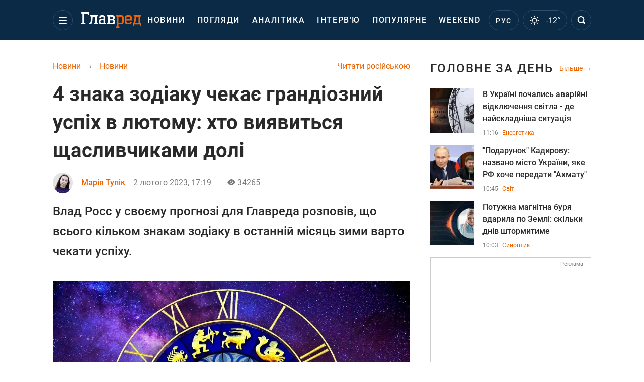

--- FILE ---
content_type: text/html; charset=UTF-8
request_url: https://news.glavred.net/4-znaka-zodiaka-zhdet-grandioznyy-uspeh-v-fevrale-kto-okazhetsya-vezunchikami-sudby-10446149.html
body_size: 47628
content:
    <!doctype html><html lang="uk"><head><meta charset="utf-8"><meta name="viewport" content="width=device-width, initial-scale=1.0, maximum-scale=2"><title>    4 знакам зодіаку неймовірно пощастить-кому чекати успіху в лютому    </title><meta name='description' content='Астролог Влад Росс назвав кілька знаків Зодіаку, який весь лютий чекати успіху і похвали. Лютий 2023 року здасться Льву більш-менш спокійним місяцем.'/><meta name='keywords' content='влад росс, росс астролог, прогноз на лютий,'/><meta name='news_keywords' content='влад росс, росс астролог, прогноз на лютий,'/><meta property="fb:page_id" content="139142362793641"/><meta property="fb:app_id" content="617022471999932"/><meta name="yandex-verification" content="fa2d834d8eefe37d"/><meta name="yandex-verification" content="4ffb8348334ccd96"/><meta name="yandex-verification" content="fa15584caf568ce1"/><meta name="google-site-verification" content="mR-_jfZQDzSLVT1fV2yLN-RKK_KnZMEbmg4Gwz6BRcA"/><meta name="google-site-verification" content="PTcchVniLKtc7Rcr9-tABYABABWmebQaoAIfRXCJcVY"/><meta name="theme-color" content="#143250"><link rel="canonical" href="https://news.glavred.net/4-znaka-zodiaka-zhdet-grandioznyy-uspeh-v-fevrale-kto-okazhetsya-vezunchikami-sudby-10446149.html"><meta property="og:url" content="https://news.glavred.net/4-znaka-zodiaka-zhdet-grandioznyy-uspeh-v-fevrale-kto-okazhetsya-vezunchikami-sudby-10446149.html"/><meta property="og:title" content="4 знака зодіаку чекає грандіозний успіх в лютому: хто виявиться щасливчиками долі"/><meta property="og:description" content="Астролог Влад Росс назвав кілька знаків Зодіаку, який весь лютий чекати успіху і похвали. Лютий 2023 року здасться Льву більш-менш спокійним місяцем."/><meta property="og:type" content="article"/><meta property="og:image" content="https://images.glavred.info/2023_01/thumb_files/600x420/1673648907-1273.jpg"/><meta property="og:image:type" content="image/jpeg"><meta property="og:image:width" content="600"><meta property="og:image:height" content="420"><meta property="og:published_time" content="2023-02-02T17:19:00+02:00"><meta property="og:modified_time" content="2023-02-02T17:19:00+02:00"><meta property="og:tag" content="астрологічний прогноз"><meta property="og:section" content="Новини"><meta property="og:author:first_name" content="Марія"><meta property="og:author:last_name" content="Тупік"><meta name="twitter:card" content="summary_large_image"/><meta name="twitter:site" content="@Glavredinfo"/><meta name="twitter:title" content="4 знака зодіаку чекає грандіозний успіх в лютому: хто виявиться щасливчиками долі"/><meta name="twitter:description" content="Астролог Влад Росс назвав кілька знаків Зодіаку, який весь лютий чекати успіху і похвали. Лютий 2023 року здасться Льву більш-менш спокійним місяцем."><meta name="twitter:creator" content="@Glavredinfo"/><meta name="twitter:domain" content="www.glavred.info"/><meta name="twitter:image" content="https://images.glavred.info/2023_01/thumb_files/600x420/1673648907-1273.jpg"/><meta name="twitter:image:src" content="https://images.glavred.info/2023_01/thumb_files/600x420/1673648907-1273.jpg"/><link rel="alternate" href="https://news.glavred.net/4-znaka-zodiaka-zhdet-grandioznyy-uspeh-v-fevrale-kto-okazhetsya-vezunchikami-sudby-10446149.html" hreflang="uk"><link rel="alternate" href="https://news.glavred.info/4-znaka-zodiaka-zhdet-grandioznyy-uspeh-v-fevrale-kto-okazhetsya-vezunchikami-sudby-10446149.html" hreflang="ru"><link rel="amphtml" href="https://news.glavred.net/amp-4-znaka-zodiaka-zhdet-grandioznyy-uspeh-v-fevrale-kto-okazhetsya-vezunchikami-sudby-10446149.html"><link rel="alternate" href="https://news.glavred.net/4-znaka-zodiaka-zhdet-grandioznyy-uspeh-v-fevrale-kto-okazhetsya-vezunchikami-sudby-10446149.html" hreflang="x-default"/><meta name="robots" content="index, follow, max-image-preview:large"><meta name="telegram:channel" content="@glavredinfo"><script type="application/ld+json">
          {
            "@context": "https://schema.org",
            "@type": "VideoObject",
            "url": "https://news.glavred.net/4-znaka-zodiaka-zhdet-grandioznyy-uspeh-v-fevrale-kto-okazhetsya-vezunchikami-sudby-10446149.html",
            "isFamilyFriendly": "True",
            "embedUrl": "https://www.youtube.com/embed/gOeDHiRSB0M",
            "thumbnailUrl": "https://images.glavred.info/2023_01/thumb_files/600x420/1673648907-1273.jpg",
            "name": "4 знака зодіаку чекає грандіозний успіх в лютому: хто виявиться щасливчиками долі",
            "uploadDate": "2023-02-02T17:19:00+02:00",
            "description": "Астролог Влад Росс назвав кілька знаків Зодіаку, який весь лютий чекати успіху і похвали. Лютий 2023 року здасться Льву більш-менш спокійним місяцем.",
            "author": {
                "@type": "Person",
                "image": "https://images.glavred.info/2024_10/thumb_files/270x270/1727874653-3617.jpg",                                 "familyName": "Тупік",                "faxNumber": "(044) 490-01-01","telephone": "(044) 490-01-01",                "givenName": "Марія",                "gender": "FEMALE",                "jobTitle": "заступниця головного редактора",                "knowsLanguage": "ru-RU, uk-UA",                "knowsAbout": "Закінчила КНУ ім. Тараса Шевченка, факультет журналістики. Майстер спорту з художньої гімнастики.  У журналістику прийшла після закінчення великого спорту. З 2015 року працювала журналістом та редактором на двох відомих українських телеканалах. Також працювала редактором на сайті FaceNews і &amp;quot;Надзвичайні новини&amp;quot;, і журналістом на сайті &amp;quot;Подробиці&amp;quot;. Люблю спілкуватися з цікавими людьми, розповідати важливі новини України та світу, ділюся цікавими рецептами з читачами та ділюся прогнозами астрологів. У команді Главреда із жовтня 2020 року.",                
                "url": "https://glavred.net/editor/mariya-tupik.html",                "name": "Марія Тупік"
            },
            "publisher": {
                "@type": "Organization",
                "name": "Главред",
                "logo": {
                    "@type": "ImageObject",
                    "url": "https://news.glavred.net/images/glavred_logo.jpg",
                    "width": 160,
                    "height": 40
              }
            },
            "thumbnail": {
                "@type": "ImageObject",
                "contentUrl": "https://images.glavred.info/2023_01/thumb_files/600x420/1673648907-1273.jpg",
                "width": "600",
                "height": "420"
            }
        }
    </script><link rel="stylesheet" href="/build/vendor-styles.0060d6a497c331c1115bd6f2ad6c2731.css"><link rel="stylesheet" href="/build/styles.24e38ec91811bd8bf29974f5a18f9a97.css"><link rel="manifest" href="/manifest.json"><link rel="preload" as="font" type="font/woff" crossorigin="anonymous" href="https://news.glavred.net/build/fonts/icomoon.2f4a995a.woff"><link rel="preconnect" href="https://get.optad360.io/" crossorigin><link rel="preconnect" href="https://membrana-cdn.media/" crossorigin><link rel="preconnect" href="https://images.glavred.info/" crossorigin><link rel="preconnect" href="https://www.googletagmanager.com/" crossorigin><link rel="preconnect" href="https://static.cloudflareinsights.com" crossorigin><link rel="preconnect" href="https://securepubads.g.doubleclick.net" crossorigin><link rel="preconnect" href="https://pagead2.googlesyndication.com/" crossorigin><link rel="dns-prefetch" href="https://i.ytimg.com/"><link rel="dns-prefetch" href="https://1plus1.video/"><link rel="dns-prefetch" href="https://ls.hit.gemius.pl"><link rel='dns-prefetch' href='https://images.unian.net/'><link rel="dns-prefetch" href="https://jsc.idealmedia.io/"><link rel="dns-prefetch" href="https://gaua.hit.gemius.pl/"><link rel="dns-prefetch" href="https://cm.g.doubleclick.net/"><link rel="dns-prefetch" href="https://fonts.googleapis.com/"><link rel="dns-prefetch" href="https://ep2.adtrafficquality.google/"><link rel="dns-prefetch" href="https://ep1.adtrafficquality.google/"><script>let scriptLoaded=!1;function loadScriptOnScroll(){if(scriptLoaded)return;const script=document.createElement("script");script.src="https://fundingchoicesmessages.google.com/i/121764058?ers=3",script.async=!0,document.head.appendChild(script),scriptLoaded=!0,window.removeEventListener("scroll",loadScriptOnScroll)}window.addEventListener("scroll",loadScriptOnScroll,{once:!0});</script><link rel="shortcut icon" href="/favicon.ico"/><style id="blacklink">
    * {
        color: #1d1d1d;
        box-sizing: border-box;
        margin: 0;
        padding: 0;
    }

    .d-flex {
        display: flex !important;
    }

    html {
        -webkit-text-size-adjust: 100%;
        -webkit-tap-highlight-color: rgba(0, 0, 0, 0);
    }

    [class*=" icon-"], [class^=icon-], html {
        -webkit-font-smoothing: antialiased;
    }

    *, :after, :before {
        box-sizing: border-box;
    }

    .mb-3, .my-3 {
        margin-bottom: 1rem !important;
    }

    .oh {
        overflow: hidden !important;
    }

    .weather, .top-search__submit .fa {
        color: #fff;
    }

    .main-nav__list li.nav-item > a, .main-nav__list li.nav-item > span {
        font-style: normal;
        font-weight: 500;
        font-size: 16px;
        letter-spacing: 1.6px;
        text-transform: uppercase;
        color: #fff;
        line-height: 80px;
        padding: 0 12px;
        height:100% ;
        white-space: nowrap;
    }

    .top-nav {
        /*margin: 0 0 32px;*/
        height: 80px;
    }

    .top-nav__logo {
        width: 120px;
        height: 32px;
        display: block;
        margin-right: 40px;
        background: url(/build/images/glavred_light.ac9f3e19.svg) 0;
        background-size: cover;
        align-self: center;
        margin-top: 2px;
    }
    .top-nav__weather i{
        color: #fff;
        margin: 0 8px 0 0;
    }

    .read-another {
        font-size: 16px;
        line-height: 24px;
        float: right;
        color: #ed6300;
    }

    .breadcrumbs ol {
        margin-bottom: 16px;
    }

    .breadcrumbs li {
        font-size: 16px;
        line-height: 24px;
        margin-right: 16px;
    }

    .breadcrumbs a span {
        color: #ed6300;
    }

    .main-title {
        font-weight: 700;
        font-size: 24px;
        line-height: 32px;
        letter-spacing: 0.08em;
        text-transform: uppercase;
        margin-bottom: 24px;
        display: block;
        color: #292929 !important;
    }

    .newsfeed__item {
        margin-bottom: 16px;
        overflow: hidden;
    }

    .newsfeed__link, .newsfeed__time {
        display: block;
        float: left;
    }

    .newsfeed__tg {
        display: flex;
        align-items: center;
        justify-content: center
    }

    .article__time {
        font-size: 16px;
        line-height: 40px;
        color: #7A7A7A;
    }

    .top-news__title {
        font-weight: 700;
        font-size: 24px;
        line-height: 32px;
        color: #292929;
        display: block;
        margin-bottom: 8px;
    }

    .top-news__photo {
        height: 296px;
        display: block;
        margin-bottom: 8px;
    }

    .top-news__descr {
        font-weight: 400;
        font-size: 16px;
        line-height: 24px;
        color: #292929;
        display: block;
        margin-top: 8px;
    }

    .top-news {
        margin-bottom: 24px;
    }

    .mb-5, .my-5 {
        margin-bottom: 3rem !important;
    }



    .all-news {
        font-size: 14px;
        line-height: 16px;
        color: #ed6300;

        display: block;
    }
    .title-group{
        display: flex;
        justify-content: space-between;
        align-items: center;
        margin-bottom: 24px;
    }
    .opinion-news__item {  width: 100%;
    }
    .opinion-news__item:not(:last-child){
         margin-bottom:24px;
     }


    .opinion-news__image {
        width: 80px;
        height: 80px;
        border-radius: 50%;
        background: #5CADD6;
        overflow: hidden;
        display: block;
        padding: 0;
        margin:0 16px 8px 0;
        float: left;

    }

    .opinion-news__author {
        font-weight: 500;
        font-size: 16px;
        line-height: 24px;
        color: #ed6300;
        clear: right;
        margin: 8px 0 0;
        display: inline-block;

    }

    .opinion-news__title {
        font-weight: 500;
        font-size: 16px;
        line-height: 24px;
        color: #3d3d3d;
        clear: both;
        width: 100%;
        display: block;
    }

    .article-block__author-img {
        width: 40px;
        height: 40px;
        margin-right: 16px;
    }



    .fa-chevron-right, .fa-chevron-left {
        color: #fff;
    }

    .article__content p {
        font-size: 18px;
        line-height: 32px;
        margin-bottom: 16px;
        margin-top: 0;
    }

    .article__title {
        font-weight: 700;
        font-size: 40px;
        line-height: 56px;
        display: inline-block;
        margin: 0 0 16px;
    }

    .article__descr {
        font-weight: 500;
        font-size: 24px;
        line-height: 40px;
        margin: 16px 0 40px;
    }

    h1, h2, h3, h4, h5, h6 {
        margin-top: 0;
    }

    h3 {
        margin-bottom: 0;
        font-weight: normal;
    }

    .article figure.first-image .subscribe_photo_text, .article figure.first-image figcaption {
        font-size: 16px;
        color: #7A7A7A;
        display: block;
        line-height: 24px;
        margin-bottom: 40px;
    }

    .article__info {
        overflow: hidden;
        margin-bottom: 20px;
        display: flex;
        justify-content: space-between;
    }

    .subscribe__item.fb i {
        color: #1178F2;
        border-color: #1178F2;
    }

    .subscribe__item.tw i {
        color: #41ABE1;
        border-color: #41ABE1;
    }

    .subscribe__item.yt i {
        color: #FF0000;
        border-color: #FF0000;
    }

    .subscribe__item.tg i {
        color: #31A7DD;
        border-color: #31A7DD;
    }

    .subscribe__item.gn i {
        color: #4989F4;
        border-color: #4989F4;
    }

    @media (min-width: 1024px) {
        .fixed-300 {
            min-width: 330px;
            width: 330px;
        }
    }

    @media (max-width: 1200px) {
        .top-nav {
            background: #143250;
            height: 80px;
            margin: 0;
            align-items: center;
            display: flex;
        }

        .article__title {
            font-size: 30px;
            line-height: 40px;
            margin-top: -12px;
        }
    }

    @media (max-width: 1350px) {
        .main-nav__list li.nav-item > a, .main-nav__list li.nav-item > span {
            font-size: 16px;
            padding: 0 17px;
        }

        .fixed-300 {
            min-width: 352px;
            width: 352px;
            max-width: 352px
        }
    }

</style><style>
    .nts-video > div{
        height: calc(100vw / 16 * 9);
        max-height: 360px;
        margin: auto !important;
    }

    .nts-video-wrapper {
        min-height: 410px;
        max-width: 670px;
        background: #383842;
        padding: 8px 16px 16px;
        border-radius: 4px;
        margin: 20px auto !important
    }

    .nts-video-label svg {
        margin-right: 8px;
    }

    .nts-video-label {
        font-weight: 600;
        font-size: 16px;
        line-height: 24px;
        align-self: start;
        letter-spacing: 0.08em;
        text-transform: uppercase;
        color: #B2B2BD;
        display: flex;
        margin-bottom: 8px;
    }

    @media (min-width: 1024px) {
        .nts-video > div{
            height: 354px
        }
    }

    @media (min-width: 1200px) {
        .nts-video > div{
            height: 360px
        }
    }

    .nts-ad {
        display: flex;
        flex-direction: column;
        align-items: center;
        justify-content: center
    }

    .nts-ad-h250 {
        min-height: 250px
    }

    .nts-ad-h400 {
        min-height: 400px
    }

    .nts-ad-h600 {
        min-height: 600px;
        justify-content: flex-start
    }

    @media (max-width: 1023px) {
        .nts-ad[data-ym-ad="GVR_SBR_1"], .nts-ad[data-ym-ad="GVR_SBR_2"], .nts-ad[data-ym-ad="GVR_BTC"], .nts-ad[data-ym-ad="GVR_ITC_3"], .nts-ad[data-ym-ad="GVR_ITC_4"], .nts-ad[data-ym-ad="GVR_BTA"] {
            display: none
        }
    }

    @media (min-width: 1024px) {
        .nts-ad[data-ym-ad="GVR_ITC_1"], .nts-ad[data-ym-ad="GVR_ITA_1"], .nts-ad[data-ym-ad="GVR_ITA_2"], .nts-ad[data-ym-ad="GVR_ITA_3"] {
            display: none
        }
    }
</style><script type="application/ld+json">{"@context":"https:\/\/schema.org","@type":"BreadcrumbList","itemListElement":[{"@type":"ListItem","position":1,"item":{"@id":"https:\/\/glavred.net\/","name":"Новини"}},{"@type":"ListItem","position":2,"item":{"@id":"https:\/\/news.glavred.net\/","name":"Новини"}},{"@type":"ListItem","position":3,"item":{"@id":"https:\/\/news.glavred.net\/4-znaka-zodiaka-zhdet-grandioznyy-uspeh-v-fevrale-kto-okazhetsya-vezunchikami-sudby-10446149.html","name":"4 знака зодіаку чекає грандіозний успіх в лютому: хто виявиться щасливчиками долі"}}]}</script><script type="application/ld+json">{"@context":"https:\/\/schema.org","@type":"ProfilePage","mainEntity":{"@type":"Person","name":"Марія Тупік","description":"Закінчила КНУ ім. Тараса Шевченка, факультет журналістики. Майстер спорту з художньої гімнастики.  У журналістику прийшла після закінчення великого спорту. З 2015 року працювала журналістом та редактором на двох відомих українських телеканалах. Також працювала редактором на сайті FaceNews і &quot;Надзвичайні новини&quot;, і журналістом на сайті &quot;Подробиці&quot;. Люблю спілкуватися з цікавими людьми, розповідати важливі новини України та світу, ділюся цікавими рецептами з читачами та ділюся прогнозами астрологів. У команді Главреда із жовтня 2020 року.","email":"m.tupik#glavred.info","image":"https:\/\/images.glavred.info\/2024_10\/thumb_files\/270x270\/1727874653-3617.jpg","jobTitle":"заступниця головного редактора","sameAs":["https:\/\/glavred.info\/editor\/mariya-tupik.html","https:\/\/www.facebook.com\/mariya.mayorova.7","https:\/\/www.linkedin.com\/in\/%D0%BC%D0%B0%D1%80%D1%96%D1%8F-%D1%82%D1%83%D0%BF%D1%96%D0%BA-b471342a3\/"],"familyName":"Тупік","faxNumber":"(044) 490-01-01","telephone":"(044) 490-01-01","givenName":"Марія","gender":"FEMALE","knowsLanguage":"ru-RU, uk-UA","worksFor":{"@type":"Organization","name":"Главред","address":{"@type":"PostalAddress","addressLocality":"Київ, Україна","postalCode":"04080","streetAddress":"вул. Кирилівська 23","addressCountry":"UA"}},"workLocation":{"@type":"Place","name":"Главред","address":{"@type":"PostalAddress","addressLocality":"Київ, Україна","postalCode":"04080","streetAddress":"вул. Кирилівська 23","addressCountry":"UA"}},"url":"https:\/\/glavred.net\/editor\/mariya-tupik.html"}}</script><script type="application/ld+json">{"@context":"https:\/\/schema.org","@type":"NewsArticle","headline":"4 знака зодіаку чекає грандіозний успіх в лютому: хто виявиться щасливчиками долі","description":"Астролог Влад Росс назвав кілька знаків Зодіаку, який весь лютий чекати успіху і похвали. Лютий 2023 року здасться Льву більш-менш спокійним місяцем.","articleSection":"Новини","inLanguage":"uk","isAccessibleForFree":true,"datePublished":"2023-02-02T17:19:00+02:00","dateModified":"2023-02-02T17:19:00+02:00","mainEntityOfPage":{"@type":"WebPage","@id":"https:\/\/news.glavred.net\/4-znaka-zodiaka-zhdet-grandioznyy-uspeh-v-fevrale-kto-okazhetsya-vezunchikami-sudby-10446149.html"},"image":{"@type":"ImageObject","url":"https:\/\/images.glavred.info\/2023_01\/thumb_files\/1200x0\/1673648907-1273.jpg","width":1200,"height":800},"publisher":{"@type":"NewsMediaOrganization","masthead":"https:\/\/glavred.net\/glavred_editorial_charte","verificationFactCheckingPolicy":"https:\/\/glavred.net\/glavred_editorial_charte","missionCoveragePrioritiesPolicy":"https:\/\/glavred.net\/glavred_editorial_charte","name":"Главред","legalName":"Главред","url":"https:\/\/glavred.net\/","sameAs":["https:\/\/uk.wikipedia.org\/wiki\/%D0%93%D0%BB%D0%B0%D0%B2%D1%80%D0%B5%D0%B4","https:\/\/ua.linkedin.com\/company\/%D0%B3%D0%BB%D0%B0%D0%B2%D1%80%D0%B5%D0%B4","https:\/\/www.facebook.com\/Glavred.info","https:\/\/www.facebook.com\/Glavred.net","https:\/\/www.facebook.com\/glavredfriend","https:\/\/x.com\/glavredinfo","https:\/\/www.youtube.com\/@GlavredTV","https:\/\/www.youtube.com\/@GlavredUA","https:\/\/www.youtube.com\/@glavred_info","https:\/\/www.youtube.com\/@glavred_light","https:\/\/t.me\/glavredinfo","https:\/\/invite.viber.com\/?g2=AQA53Vf75sZm602HdjkfoHU7jJ%2BaqQJkNussxVaW0q9cV9iqNlmGHgqNr1wkmV1r","https:\/\/www.tiktok.com\/@glavred91","https:\/\/www.instagram.com\/glavred.info\/"],"foundingDate":2002,"logo":{"@type":"ImageObject","url":"https:\/\/news.glavred.net\/images\/glavred_logo.jpg","width":160,"height":40},"address":{"@type":"PostalAddress","streetAddress":"вул. Кирилівська (Фрунзе), 40","addressLocality":"Київ","postalCode":"04080","addressCountry":"UA"},"contactPoint":{"@type":"ContactPoint","email":"glavred@1plus1.tv","telephone":"+38-044-490-01-01","contactType":"headquoters","areaServed":"UA","availableLanguage":["uk-UA","ru-UA"]},"ethicsPolicy":"https:\/\/glavred.net\/glavred_editorial_charte","diversityPolicy":"https:\/\/glavred.net\/glavred_editorial_charte","correctionsPolicy":"https:\/\/glavred.net\/glavred_editorial_charte","unnamedSourcesPolicy":"https:\/\/glavred.net\/glavred_editorial_charte","actionableFeedbackPolicy":"https:\/\/glavred.net\/glavred_editorial_charte","publishingPrinciples":"https:\/\/glavred.net\/glavred_editorial_charte"},"keywords":"влад росс, росс астролог, прогноз на лютий,","author":{"@type":"Person","name":"Марія Тупік","description":"Закінчила КНУ ім. Тараса Шевченка, факультет журналістики. Майстер спорту з художньої гімнастики.  У журналістику прийшла після закінчення великого спорту. З 2015 року працювала журналістом та редактором на двох відомих українських телеканалах. Також працювала редактором на сайті FaceNews і &quot;Надзвичайні новини&quot;, і журналістом на сайті &quot;Подробиці&quot;. Люблю спілкуватися з цікавими людьми, розповідати важливі новини України та світу, ділюся цікавими рецептами з читачами та ділюся прогнозами астрологів. У команді Главреда із жовтня 2020 року.","email":"m.tupik#glavred.info","image":"https:\/\/images.glavred.info\/2024_10\/thumb_files\/270x270\/1727874653-3617.jpg","jobTitle":"заступниця головного редактора","sameAs":["https:\/\/glavred.info\/editor\/mariya-tupik.html","https:\/\/www.facebook.com\/mariya.mayorova.7","https:\/\/www.linkedin.com\/in\/%D0%BC%D0%B0%D1%80%D1%96%D1%8F-%D1%82%D1%83%D0%BF%D1%96%D0%BA-b471342a3\/"],"familyName":"Тупік","faxNumber":"(044) 490-01-01","telephone":"(044) 490-01-01","givenName":"Марія","gender":"FEMALE","knowsLanguage":"ru-RU, uk-UA","worksFor":{"@type":"Organization","name":"Главред","address":{"@type":"PostalAddress","addressLocality":"Київ, Україна","postalCode":"04080","streetAddress":"вул. Кирилівська 23","addressCountry":"UA"}},"workLocation":{"@type":"Place","name":"Главред","address":{"@type":"PostalAddress","addressLocality":"Київ, Україна","postalCode":"04080","streetAddress":"вул. Кирилівська 23","addressCountry":"UA"}},"url":"https:\/\/glavred.net\/editor\/mariya-tupik.html"},"articleBody":"Яким знакам зодіаку пощастить \/ pixabay.com\r\n\r\n\r\nАстролог Влад Росс назвав кілька знаків зодіаку, яких весь лютий чекає успіх і похвала.\r\n\r\nЛютий 2023 року здасться Льву більш-менш спокійним місяцем.\r\n\r\n&quot;Одна голова добре, а дві &ndash; краще, або, як каже Лев, одна грива добре, а дві &ndash; краще. Саме такої стратегії представникам цього знака зодіаку необхідно дотримуватися в лютому. Льву потрібно покладатися на підтримку близьких і партнерів, з вдячністю приймати їх поради. Цього місяця Лев буде на підйомі, тому у нього може виникнути відчуття, що йому море по коліно, але воно буде оманливе. Зірки попереджають: царювати одноосібно зараз навряд чи вийде&quot;, - говорить Росс Главреду.\r\n\r\nКрім того, на початку лютого Лев буде на підйомі.\r\n\r\n&quot;Йому потрібно постаратися не брати участь у службових інтригах, спокійно реагувати на критику і не піддаватися на провокації. В середині місяця космічний негатив зійде нанівець, і Лев зможе вдало попрацювати в команді і навіть очолити цікавий проект. Останній тиждень лютого виявиться найбільш вдалим у фінансовому плані&quot;, - додає астролог.\r\n\r\nЗа словами Росса, в лютому-2023 Льву не варто заводити серйозні розмови і з&#39;ясовувати стосунки з коханими.\r\n\r\nКраще присвятити цей час спільному дозвіллю: походам в кіно, приємним бесідам, спогадам про щасливі моменти в житті. Льву в лютому не варто переоцінювати свої можливості. Потрібно берегти серце, не перенапружуватися і не займатися важкою атлетикою&quot;, - додав астролог.\r\n\r\nНе варто гнатися за щастям і успіхом\r\n\r\n&quot;Скорпіону в лютому-2023 буде ні холодно, ні жарко. Найправильнішою позицією в цей період буде рішення зробити паузу в гонитві за щастям і успіхом. Найголовніше - налагодити відносини в родині. Деяким родичам буде необхідна допомога Скорпіона, і його турбота буде оцінена по достоїнству. Всі думки Скорпіона в лютому будуть про сім&#39;ю і сімейні проблеми, а в такий період особливо кар&#39;єру не зробиш. Тому організовувати будь-яке підприємство або починати бізнес-проект не варто в лютому &ndash; краще перенести цю затію на інший місяць&quot;, - додав Росс.\r\n\r\nПотрібно остерігатися конфліктів з колегами, особливо з чоловіками, не затівати сварок і суперечок, не намагатися переконувати інших у своїй правоті.\r\n\r\n&quot;Друга половина місяця виявиться досить спокійною. Не варто відкладати справи в довгий ящик, а вирішувати завдання в міру їх надходження &ndash; тоді проблеми не виникнуть. Скорпіону в лютому потрібно відмовитися від участі у фінансових авантюрах. Несприятливо в цьому місяці міняти роботу. Потрібно в усьому слідувати букві закону. Не варто здійснювати великі покупки, угоди з нерухомістю, підписувати фінансові документи, оформляти кредити, позичати. Також не варто здійснювати ніяких операцій з цінними паперами і криптовалютами&quot;, - додав він.\r\n\r\nВ кінці місяця Скорпіон може зіткнутися з нерозумінням батьків або інших родичів, які будуть намагатися нав&#39;язати свою думку. До цього потрібно поставитися спокійно, стоячи на своєму.\r\n\r\nМожна зробити великі справи\r\n\r\n&quot;Для Водолія лютий 2023 року буде нормальним періодом. Місяць буде сприятливий для великих справ, крутих поворотів і проривів в роботі над різноманітними проектами. Щоб все було зроблено в кращому вигляді, Водолію слід працювати самостійно, бажано навіть сидіти одному в кабінеті. Краще відмовитися від помічників і порадників&quot;, - зазначає Росс.\r\n\r\nЛютий не буде особливо сприяти кар&#39;єрному просуванню. Новий стан речей буде нестійкий, тому потрібно перетрушувати своє оточення, а погоджуватися на запропоновану посаду краще із застереженнями. Матеріальна сторона буде під пильним контролем Водолія, тому ніяких неприємних сюрпризів в цій сфері не передбачається.\r\n\r\n&quot;У лютому в сфері любові у Водолія очікується деяке затишшя. У нього буде маса інших справ, тому новим знайомствам навряд чи вийде приділяти час і увагу. Водолія може чекати приїзд названих гостей. Можливо, вони і попередять про приїзд, але буквально напередодні. Водолію в лютому - 2023 потрібно бути в повній бойовій готовності, адже є небезпека нервових зривів&quot;, - попередив астролог.\r\n\r\nВідчують смак фінансового успіху\r\n\r\n&quot;Лютий 2023 року для риб стане рівним місяцем. У цьому місяці їм варто частіше прислухатися до своєї пророчої інтуїції, а хтось із них навіть може стати ясновидцем, оскільки Венера з&#39;єднається з Нептуном 15 лютого - це просто блискуче положення для цього знака зодіаку. Рішення, особливо щодо фінансів, в цей час потрібно приймати швидко, навіть блискавично. Риби в лютому відчують смак фінансового успіху. Родичі будуть добрі в лютому і готові віддати Рибам останню сорочку&quot;, - сказав Росс Главреду.\r\n\r\nНа роботі багато чого буде залежати від колективу, в якому працюють риби.\r\n\r\n&quot;На шляху риб, яким доводиться плисти проти течії, можливі деякі складнощі, хоча безнадійним становище не назвеш. Щоб домогтися професійного успіху, в цьому місяці доведеться працювати з подвоєною або потроєною силою, доведеться максимально використовувати свій досвід, зв&#39;язки і знання&quot;, - говорить астролог.\r\n\r\n\r\n\r\n\r\n\r\n\r\n\r\nЧитайте також:\r\n\r\n\r\n\tУ Росії стався переворот, Путін відсторонений від влади-астролог Влад Росс\r\n\t&quot;Путін попре на Київ&quot;: астролог Росс назвав &quot;найстрашніший місяць&quot;\r\n\t&quot;Почнуть реальне бомбардування&quot;: астролог назвала найнебезпечніші міста Цього тижня"}</script><link rel="alternate" type="application/rss+xml" href="https://glavred.net/google/gplay_35738_uk.rss"/><script type="application/ld+json">{"@context":"https:\/\/schema.org","@type":"Organization","name":"Главред","legalName":"Главред","url":"https:\/\/glavred.net\/","sameAs":["https:\/\/uk.wikipedia.org\/wiki\/%D0%93%D0%BB%D0%B0%D0%B2%D1%80%D0%B5%D0%B4","https:\/\/ua.linkedin.com\/company\/%D0%B3%D0%BB%D0%B0%D0%B2%D1%80%D0%B5%D0%B4","https:\/\/www.facebook.com\/Glavred.info","https:\/\/www.facebook.com\/Glavred.net","https:\/\/www.facebook.com\/glavredfriend","https:\/\/x.com\/glavredinfo","https:\/\/www.youtube.com\/@GlavredTV","https:\/\/www.youtube.com\/@GlavredUA","https:\/\/www.youtube.com\/@glavred_info","https:\/\/www.youtube.com\/@glavred_light","https:\/\/t.me\/glavredinfo","https:\/\/invite.viber.com\/?g2=AQA53Vf75sZm602HdjkfoHU7jJ%2BaqQJkNussxVaW0q9cV9iqNlmGHgqNr1wkmV1r","https:\/\/www.tiktok.com\/@glavred91","https:\/\/www.instagram.com\/glavred.info\/"],"foundingDate":2002,"logo":{"@type":"ImageObject","url":"https:\/\/news.glavred.net\/images\/glavred_logo.jpg","width":160,"height":40},"address":{"@type":"PostalAddress","streetAddress":"вул. Кирилівська (Фрунзе), 40","addressLocality":"Київ","postalCode":"04080","addressCountry":"UA"},"contactPoint":{"@type":"ContactPoint","email":"glavred@1plus1.tv","telephone":"+38-044-490-01-01","contactType":"headquoters","areaServed":"UA","availableLanguage":["uk-UA","ru-UA"]},"ethicsPolicy":"https:\/\/glavred.net\/glavred_editorial_charte","diversityPolicy":"https:\/\/glavred.net\/glavred_editorial_charte","correctionsPolicy":"https:\/\/glavred.net\/glavred_editorial_charte","unnamedSourcesPolicy":"https:\/\/glavred.net\/glavred_editorial_charte","actionableFeedbackPolicy":"https:\/\/glavred.net\/glavred_editorial_charte","publishingPrinciples":"https:\/\/glavred.net\/glavred_editorial_charte"}</script><script type="application/ld+json">{"@context":"https:\/\/schema.org","@type":"NewsMediaOrganization","name":"Главред","legalName":"Главред","url":"https:\/\/glavred.net\/","sameAs":["https:\/\/uk.wikipedia.org\/wiki\/%D0%93%D0%BB%D0%B0%D0%B2%D1%80%D0%B5%D0%B4","https:\/\/ua.linkedin.com\/company\/%D0%B3%D0%BB%D0%B0%D0%B2%D1%80%D0%B5%D0%B4","https:\/\/www.facebook.com\/Glavred.info","https:\/\/www.facebook.com\/Glavred.net","https:\/\/www.facebook.com\/glavredfriend","https:\/\/x.com\/glavredinfo","https:\/\/www.youtube.com\/@GlavredTV","https:\/\/www.youtube.com\/@GlavredUA","https:\/\/www.youtube.com\/@glavred_info","https:\/\/www.youtube.com\/@glavred_light","https:\/\/t.me\/glavredinfo","https:\/\/invite.viber.com\/?g2=AQA53Vf75sZm602HdjkfoHU7jJ%2BaqQJkNussxVaW0q9cV9iqNlmGHgqNr1wkmV1r","https:\/\/www.tiktok.com\/@glavred91","https:\/\/www.instagram.com\/glavred.info\/"],"foundingDate":2002,"logo":{"@type":"ImageObject","url":"https:\/\/news.glavred.net\/images\/glavred_logo.jpg","width":160,"height":40},"address":{"@type":"PostalAddress","streetAddress":"вул. Кирилівська (Фрунзе), 40","addressLocality":"Київ","postalCode":"04080","addressCountry":"UA"},"contactPoint":{"@type":"ContactPoint","email":"glavred@1plus1.tv","telephone":"+38-044-490-01-01","contactType":"headquoters","areaServed":"UA","availableLanguage":["uk-UA","ru-UA"]},"ethicsPolicy":"https:\/\/glavred.net\/glavred_editorial_charte","diversityPolicy":"https:\/\/glavred.net\/glavred_editorial_charte","correctionsPolicy":"https:\/\/glavred.net\/glavred_editorial_charte","unnamedSourcesPolicy":"https:\/\/glavred.net\/glavred_editorial_charte","actionableFeedbackPolicy":"https:\/\/glavred.net\/glavred_editorial_charte","publishingPrinciples":"https:\/\/glavred.net\/glavred_editorial_charte"}</script><script type="application/ld+json">{"@context":"https:\/\/schema.org","@type":"WebSite","url":"https:\/\/glavred.net\/","name":"Главред","potentialAction":{"@type":"SearchAction","target":"https:\/\/glavred.net\/search?q={search_term_string}","query-input":"required name=search_term_string"}}</script><script>
        document.addEventListener('DOMContentLoaded', () => {
            setTimeout(initGTM, 3500);
        });
        document.addEventListener('scroll', initGTMOnEvent);
        document.addEventListener('mousemove', initGTMOnEvent);
        document.addEventListener('touchstart', initGTMOnEvent);
        function initGTMOnEvent(event) {
            initGTM();
            event.currentTarget.removeEventListener(event.type, initGTMOnEvent); // remove the event listener that got triggered
        }
        function gtag(){dataLayer.push(arguments);}
        function initGTM() {
            if (window.gtmDidInit) {
                return false;
            }
            window.gtmDidInit = true; // flag to ensure script does not get added to DOM more than once.
            const script = document.createElement('script');
            script.type = 'text/javascript';
            script.async = true;
            script.onload = () => {
                gtag('js', new Date());
                gtag('config', 'G-GTZ11TXQEP');
            }; // this part ensures PageViews is always tracked
            script.src = 'https://www.googletagmanager.com/gtag/js?id=G-GTZ11TXQEP';
            document.head.appendChild(script);
        }
    </script><style>.bnr-block {overflow: hidden;}</style></head><body class=""><div class="brend-bl container oh"><!-- Banner Desktop_1250x150_branding_1 (post_new_with_subdomain) start. --><!-- Banner Desktop_1250x150_branding_1 (post_new_with_subdomain) end. --></div><div class="top-nav"><div class="container"><div class="row"><div class="col-12 align-items-center d-flex justify-content-between"><div class="main-nav"><nav class="navbar navbar-expand-sm"><div class="collapsed navbar-collapse main-nav__list nano" id="navbarMenu"><div class="nano-content d-flex"><a href="https://glavred.net/" class="top-nav__logo" aria-label="Главред"></a><div id="cms-block-696b5c15601a0" class="cms-block cms-block-element"><ul class="navbar-nav"><li     class="nav-item "><a href="//glavred.net/detail/all_news">    Новини</a></li><li     class="nav-item"><a href="//glavred.net/opinions">    Погляди</a></li><li     class="nav-item"><a href="//glavred.net/analytics">    Аналітика</a></li><li     class="nav-item"><a href="//glavred.net/interview">    Інтерв’ю</a></li><li     class="nav-item"><a href="//glavred.net/popular">    Популярне</a></li><li     class="nav-item"><a href="//glavred.net/weekend">    Weekend</a></li><li     class="nav-item dropdown "><a class="dropdown-toggle" href="javascript:void(0);" id="navbarDropdown" role="button" data-toggle="dropdown" aria-haspopup="true" aria-expanded="false"><button class="navbar-toggler"><span></span><span></span><span></span></button></a><div class="dropdown-menu" aria-labelledby="navbarDropdown"><div class="menu-list"><a href="//glavred.net/article">    Ексклюзиви</a><a href="//opinions.glavred.net/">    Погляди</a><a href="//glavred.net/analytics">    Аналітика</a><a href="//glavred.net/interview">    Інтерв&#039;ю</a><a href="//glavred.net/chat">Чати</a><a href="//glavred.net/dossier">    Досьє</a><a href="//glavred.net/video">Відео</a><a href="//glavred.net/photo">Фото</a><a href="//glavred.net/popular">Популярне</a></div><div class="menu-list"><a href="//glavred.net/ukraine">    Україна</a><a href="//glavred.net/front">    Фронт</a><a href="//glavred.net/world">    Світ</a><a href="//glavred.net/war">    Війна</a><a href="//glavred.net/politics">    Політика</a><a href="//glavred.net/synoptic">    Синоптик</a><a href="//glavred.net/nauka">    Наукові факти</a><a href="//glavred.net/sport">    Спорт</a><a href="//glavred.net/techno">    Техно та IT</a><a href="//glavred.net/economics">    Економіка</a><a href="//glavred.net/osvita">    Освіта</a><a href="//glavred.net/regions">    Регіони</a><a href="//glavred.net/business">    Бізнес</a><a href="//glavred.net/energy">    Енергетика</a><a href="//glavred.net/culture">    Культура</a><a href="/">    Новини</a></div><div class="menu-list menu-list--wekend"><a href="https://glavred.net/weekend">Weekend</a><a href="//glavred.net/stars">    Stars</a><a href="//glavred.net/stosunky">    Стосунки</a><a href="//glavred.net/recipes">    Рецепти</a><a href="//glavred.net/lifehack">    Лайфхаки</a><a href="//glavred.net/life">    Життя</a><a href="//glavred.net/movies">    Кіно та ТБ</a><a href="//glavred.net/dim">    Дім і затишок</a><a href="//glavred.net/sad-ogorod">    Сад і город</a><a href="//glavred.net/fashion">    Мода та краса</a><a href="//glavred.net/horoscope">    Гороскоп</a><a href="//glavred.net/holidays">    Свята</a><a href="//glavred.net/auto">    Авто</a><a href="//glavred.net/starnews">    Зірки</a><a href="//glavred.net/primety">    Прикмети</a></div><span><a href="https://glavred.net/about" class="dropdown-menu__link-static">Про нас</a><a href="https://glavred.net/glavred_editorial_charte" class="dropdown-menu__link-static">Редакційна політика</a><a href="https://glavred.net/contacts" class="dropdown-menu__link-static">Контакти</a><a href="https://glavred.net/socials" class="dropdown-menu__link-static">Соцмережі</a></span><div class="main-nav__socials"><a href="https://www.facebook.com/Glavred.net" rel="nofollow noopener" target="_blank" class="main-nav__socials-item" aria-label="facebook"><svg xmlns="http://www.w3.org/2000/svg" width="9" height="16" viewBox="0 0 9 16" fill="none"><path d="M2.91106 16V8.70588H0.571442V5.88235H2.91106V3.76471C2.91106 1.33333 4.34503 0 6.45823 0C7.43937 0 8.34503 0.0784315 8.57144 0.0784315V2.66667H7.13748C6.0054 2.66667 5.77899 3.21569 5.77899 4.07843V5.88235H8.49597L8.11861 8.70588H5.77899V16H2.91106Z" fill="white"/></svg></a><a href="https://x.com/glavredinfo" rel="nofollow noopener" target="_blank" class="main-nav__socials-item" aria-label="twitter"><svg xmlns="http://www.w3.org/2000/svg" width="17" height="16" viewBox="0 0 17 16" fill="none"><path d="M16.5 16H10.5L0.5 0H6.5L16.5 16ZM11.5 14H13.5L5.5 2H3.5L11.5 14Z" fill="white"/><path d="M3.5 16H1.5L6.97125 8.705L8.01406 9.98125L3.5 16Z" fill="white"/><path d="M13.5 0H15.5L10.1778 7.09625L9.04922 5.93437L13.5 0Z" fill="white"/></svg></a><a href="https://www.youtube.com/@GlavredUA" rel="nofollow noopener" target="_blank" class="main-nav__socials-item" aria-label="youtube"><svg xmlns="http://www.w3.org/2000/svg" width="17" height="12" viewBox="0 0 17 12" fill="none"><path fill-rule="evenodd" clip-rule="evenodd" d="M15.0908 0.362637C15.7788 0.56044 16.3231 1.14286 16.508 1.87912C16.8469 3.21978 16.8571 6 16.8571 6C16.8571 6 16.8571 8.79121 16.5183 10.1209C16.3334 10.8571 15.7891 11.4396 15.1011 11.6374C13.8584 12 8.85715 12 8.85715 12C8.85715 12 3.85586 12 2.61324 11.6374C1.92518 11.4396 1.3809 10.8571 1.19604 10.1209C0.857147 8.78022 0.857147 6 0.857147 6C0.857147 6 0.857147 3.21978 1.18577 1.89011C1.37063 1.15385 1.91491 0.571429 2.60298 0.373626C3.84559 0.010989 8.84688 0 8.84688 0C8.84688 0 13.8482 0 15.0908 0.362637ZM11.8571 6L6.85715 9V3L11.8571 6Z" fill="white"/></svg></a><a href="https://t.me/glavredinfo" rel="nofollow noopener" target="_blank" class="main-nav__socials-item" aria-label="telegram"><svg xmlns="http://www.w3.org/2000/svg" width="16" height="14" viewBox="0 0 16 14" fill="none"><path d="M6.01337 13.4444C5.4138 13.4444 5.28056 13.1667 5.21394 12.8194C5.21394 12.75 5.14732 12.6806 5.14732 12.6111L3.6817 7.54169L14.6739 0.666713L15.007 1.29171L4.48113 7.81947L5.81351 12.3333C5.81351 12.4028 5.88013 12.5417 5.88013 12.6111C5.88013 12.6806 5.88013 12.75 5.94675 12.75C5.94675 12.75 6.01337 12.75 6.07999 12.75V13.4444H6.01337Z" fill="white"/><path d="M6.01337 13.4444V12.75C6.21323 12.75 6.34646 12.6806 6.4797 12.4722L8.2118 10.7361L6.67956 9.48613L7.07928 8.93057L9.21109 10.7361L7.01266 13.0278C6.74618 13.2361 6.54632 13.4444 6.01337 13.4444Z" fill="white"/><path d="M6.27985 9.20835L12.2089 13.7917C12.8751 14.2083 13.3415 14 13.5413 13.1667L15.9396 1.29171C16.2061 0.250047 15.5399 -0.236062 14.9403 0.111159L0.750459 5.80558C-0.248827 6.22225 -0.182208 6.7778 0.550602 7.05558L4.21465 8.23613L12.6087 2.68059C13.0084 2.40282 13.3415 2.54171 13.075 2.81948" fill="white"/><path d="M6.26214 9.17363L5.68101 13.1555L6.3396 13.2599L6.92074 9.27807L6.26214 9.17363Z" fill="white"/></svg></a><a href="https://invite.viber.com/?g2=AQA53Vf75sZm602HdjkfoHU7jJ%2BaqQJkNussxVaW0q9cV9iqNlmGHgqNr1wkmV1r" rel="nofollow noopener" target="_blank" class="main-nav__socials-item" aria-label="viber"><svg xmlns="http://www.w3.org/2000/svg" width="17" height="16" viewBox="0 0 17 16" fill="none"><path fill-rule="evenodd" clip-rule="evenodd" d="M8.45027 0.0114851C12.2229 0.0282857 13.9168 1.19522 14.3371 1.56019C15.7272 2.7055 16.4994 5.24587 15.9804 9.25808C15.5238 12.8031 12.9163 13.432 12.0415 13.643L12.0414 13.643L12.041 13.6432C11.9556 13.6637 11.8867 13.6804 11.8381 13.6953C11.6026 13.7673 9.51877 14.262 6.81208 14.0459C6.5133 14.3748 6.11578 14.807 5.82967 15.0999C5.74322 15.1883 5.66228 15.2755 5.58493 15.3588C5.19334 15.7807 4.89378 16.1035 4.43708 15.9691C3.98385 15.8371 4.00917 15.184 4.00917 15.184L4.0117 13.5729H4.00917C0.0491455 12.5164 0.107381 8.6242 0.152957 6.54485C0.196001 4.46551 0.621374 2.78954 1.82913 1.64423C3.99904 -0.243033 8.45027 0.0114851 8.45027 0.0114851ZM11.5923 12.5207C12.3358 12.3571 14.412 11.9002 14.7954 8.96995C15.2335 5.61804 14.6334 3.32979 13.4585 2.37175C13.1041 2.06681 11.5747 1.1568 8.38191 1.14239C8.38191 1.14239 4.60165 0.907088 2.76597 2.48221C1.74558 3.43784 1.40122 4.85929 1.36325 6.59527C1.36199 6.65255 1.36057 6.71154 1.35911 6.77211C1.31626 8.54742 1.24074 11.6762 4.47759 12.5284C4.47759 12.5284 4.46493 14.9895 4.4624 15.2056C4.4624 15.3569 4.48771 15.4601 4.57887 15.4817C4.6447 15.4985 4.74345 15.4649 4.827 15.3857C5.36125 14.8742 7.0754 12.915 7.0754 12.915C9.37444 13.059 11.2025 12.6268 11.4 12.5668C11.4455 12.5531 11.5109 12.5387 11.5923 12.5207ZM8.51316 5.1943C8.51941 5.0827 8.61989 4.99704 8.73758 5.00297C9.17834 5.02517 9.54514 5.15129 9.80627 5.40703C10.0665 5.66189 10.1937 6.01804 10.2155 6.44624C10.2212 6.55787 10.1304 6.65275 10.0127 6.65814C9.89496 6.66354 9.79492 6.57742 9.78923 6.46578C9.77054 6.09923 9.66479 5.8503 9.49966 5.68857C9.33541 5.52773 9.08441 5.42574 8.71494 5.40712C8.59725 5.4012 8.50691 5.30592 8.51316 5.1943ZM8.41475 3.91789C8.29718 3.90998 8.19512 3.99393 8.18677 4.10542C8.17842 4.2169 8.26696 4.3137 8.38452 4.32161C9.19784 4.37637 9.80836 4.63603 10.2452 5.08737C10.6852 5.5419 10.8995 6.10661 10.8829 6.79958C10.8802 6.91131 10.9735 7.00394 11.0913 7.00649C11.2092 7.00903 11.3069 6.9205 11.3095 6.80877C11.3284 6.02266 11.0819 5.3532 10.5596 4.81368C10.0344 4.27097 9.31304 3.97838 8.41475 3.91789ZM7.8115 3.06678C7.81226 2.95502 7.90841 2.865 8.02626 2.86571C9.26512 2.87323 10.3142 3.26595 11.154 4.04206L11.1542 4.04228C12.0007 4.82717 12.4208 5.89152 12.4313 7.21805C12.4321 7.32981 12.3373 7.42108 12.2195 7.42192C12.1016 7.42276 12.0054 7.33284 12.0045 7.22107C11.9947 5.97851 11.6046 5.02598 10.856 4.3318C10.1006 3.6337 9.15962 3.27732 8.02353 3.27043C7.90568 3.26971 7.81075 3.17854 7.8115 3.06678ZM9.23012 9.00117C9.07061 9.19086 8.7693 9.16685 8.7693 9.16685C6.5766 8.6362 5.98918 6.53045 5.98918 6.53045C5.98918 6.53045 5.96386 6.24712 6.16389 6.09345L6.55888 5.79572C6.75637 5.65165 6.88044 5.30349 6.68041 4.96253C6.56901 4.77285 6.34619 4.43429 6.18161 4.2206C6.00691 3.9949 5.60179 3.53388 5.59926 3.53148C5.40429 3.31058 5.11565 3.26016 4.81181 3.40903C4.81181 3.40903 4.81106 3.40973 4.80997 3.41038C4.80905 3.41093 4.8079 3.41142 4.80674 3.41142C4.5181 3.5651 4.24971 3.77159 3.99904 4.03332L3.99398 4.03811C3.80661 4.25181 3.69774 4.46311 3.67242 4.66961C3.66735 4.69362 3.66482 4.72483 3.66735 4.76084C3.66482 4.85208 3.68001 4.94092 3.7104 5.02977L3.72052 5.03697C3.81421 5.35631 4.05221 5.88695 4.56621 6.77295C4.90043 7.34682 5.24225 7.82704 5.58153 8.23042C5.75877 8.44412 5.96133 8.66262 6.19427 8.88591L6.28542 8.97236C6.5209 9.19326 6.75131 9.38535 6.97666 9.55343C7.40203 9.87517 7.90589 10.1993 8.51357 10.5163C9.44787 11.0037 10.0074 11.2294 10.3442 11.3182L10.3518 11.3278C10.4455 11.3566 10.5392 11.3687 10.6354 11.3687C10.6734 11.371 10.7063 11.3687 10.7316 11.3638C10.9493 11.3398 11.1722 11.2366 11.3975 11.0589L11.4026 11.0541C11.6786 10.8164 11.8963 10.5595 12.0583 10.2882C12.0583 10.2882 12.0609 10.2858 12.0609 10.2834C12.2179 9.99522 12.1647 9.7215 11.9318 9.53661C11.9318 9.53661 11.4431 9.15003 11.2051 8.98436C10.9823 8.82829 10.6227 8.6194 10.4227 8.51135C10.0631 8.32166 9.69601 8.43932 9.54409 8.6266L9.23012 9.00117Z" fill="white"/></svg></a><a href="https://news.google.com/publications/CAAqBwgKMPnTmAswid6wAw?hl=uk&amp;gl=UA&amp;ceid=UA%3Auk" class="main-nav__socials-item" rel="nofollow noopener" target="_blank" aria-label="googlenews"><svg xmlns="http://www.w3.org/2000/svg" width="21" height="10" viewBox="0 0 21 10" fill="none"><path d="M18.8696 3H12.913V1H18.8696V3Z" fill="white"/><path d="M19.8634 9H12.913V7H19.8634V9Z" fill="white"/><path d="M20.8571 6H12.913V4H20.8571V6Z" fill="white"/><path d="M5.76763 4.375V6.25H8.83669C8.61315 7.39463 7.34698 8.02026 5.87491 8.02026C4.23265 8.02026 2.90098 6.63607 2.90098 4.99944C2.90098 3.36281 4.23265 1.97862 5.87491 1.97862C6.6146 1.97862 7.27678 2.23217 7.79967 2.72865V2.72977L9.23131 1.30303C8.36188 0.495355 7.22792 0 5.87435 0C3.10374 0 0.857147 2.23833 0.857147 5C0.857147 7.76167 3.10318 10 5.87435 10C8.77189 10 10.6781 7.96989 10.6781 5.11362C10.6781 4.78619 10.6781 4.625 10.6781 4.375H5.76763Z" fill="white"/></svg></a></div></div></li></ul></div></div></div></nav></div><div class="d-flex"><div class="top-nav__langs d-none d-lg-flex"><a
                                                                    href="https://news.glavred.info/4-znaka-zodiaka-zhdet-grandioznyy-uspeh-v-fevrale-kto-okazhetsya-vezunchikami-sudby-10446149.html"
                                                                class="top-nav__langs-item top-nav__langs-item--active">Рус</a></div><div id="unian_weather_widget"></div><div class="top-nav__search"><form method="get" action="//glavred.net/search" name="menu_search" id="search"><div class="form-inline top-search"><input class="top-search__value form-control hidden" type="text" name="q" maxlength="100" placeholder="Пошук" size="20" value="" aria-label="search text"><button id="btn_search_submit" class="top-search__submit" type="submit" aria-label="search"><svg xmlns="http://www.w3.org/2000/svg" width="16" height="16" viewBox="0 0 16 16" fill="none"><path fill-rule="evenodd" clip-rule="evenodd" d="M10.8584 10.3914C9.98872 11.2115 8.81635 11.7143 7.52657 11.7143C4.84405 11.7143 2.66943 9.53966 2.66943 6.85714C2.66943 4.17461 4.84405 2 7.52657 2C10.2091 2 12.3837 4.17461 12.3837 6.85714C12.3837 8.14687 11.881 9.31919 11.0609 10.1889C11.0246 10.2193 10.9894 10.2516 10.9553 10.2857C10.9211 10.3198 10.8888 10.3551 10.8584 10.3914ZM11.0966 12.7128C10.0567 13.3481 8.8344 13.7143 7.52657 13.7143C3.73948 13.7143 0.669434 10.6442 0.669434 6.85714C0.669434 3.07004 3.73948 0 7.52657 0C11.3137 0 14.3837 3.07004 14.3837 6.85714C14.3837 8.16489 14.0176 9.38713 13.3823 10.427L15.5266 12.571C16.1578 13.2022 16.1579 14.2256 15.5267 14.8568C14.8955 15.4882 13.872 15.4882 13.2407 14.8569L11.0966 12.7128Z" fill="white"/></svg></button></div><input type="hidden" name="token" value="j2f1-Y3pd7EaZXMxxcyPgSlUxSYECR7ry9e-QbgrdxE" /></form></div></div></div></div></div><!-- Composite Start --><div id="M472664ScriptRootC1411771" class="ideal-story" data-attribute="https://jsc.idealmedia.io/l/g/l.glavred.info.1411771.js"></div></div><div class="container body-content"><div class="full-content-sm article row  "><div class="content-left col align-self-start"><div class="infinite-container  infinite-container-next"
                 data-ajax-url="https://news.glavred.net/ajax/prev_post/10446149"
                 data-page="1"
                 data-has-more="1"

                                ><div class="infinite-item"
                         data-url="https://news.glavred.net/4-znaka-zodiaka-zhdet-grandioznyy-uspeh-v-fevrale-kto-okazhetsya-vezunchikami-sudby-10446149.html"
                         data-io-article-url="https://news.glavred.net/4-znaka-zodiaka-zhdet-grandioznyy-uspeh-v-fevrale-kto-okazhetsya-vezunchikami-sudby-10446149.html"
                         data-title='    4 знакам зодіаку неймовірно пощастить-кому чекати успіху в лютому    '
                         data-rubric='Новини'
                         data-id="10446149"><div class="breadcrumbs oh"><a class="read-another"
                                       href="https://news.glavred.info/4-znaka-zodiaka-zhdet-grandioznyy-uspeh-v-fevrale-kto-okazhetsya-vezunchikami-sudby-10446149.html">Читати російською</a><ol vocab="https://schema.org/"><li><a href="https://glavred.net/"><span>Новини</span></a></li><li> ›</li><li><a href="https://news.glavred.net/"><span>Новини</span></a></li></ol></div><h1 class="article__title">4 знака зодіаку чекає грандіозний успіх в лютому: хто виявиться щасливчиками долі
                        </h1><div class="d-flex align-items-center   flex-md-wrap"><div class="article__author mr-3"><a href="https://glavred.net/editor/mariya-tupik.html" class="article__author-image"><img src="[data-uri]"
                                                     data-src="https://images.glavred.info/2024_10/thumb_files/70x70/1727874653-3617.jpg"
                                                     width="40" height="40"
                                                     alt="Марія Тупік" class="lazy"></a><a href="https://glavred.net/editor/mariya-tupik.html" class="article__author-name"
                                           rel="author">
                                            Марія Тупік
                                        </a></div><span class="article__time"><span class="mr-3 ">2 лютого 2023, 17:19</span><span class="mr-3"></span></span><div class="article__views"><svg xmlns="http://www.w3.org/2000/svg" width="16" height="12" viewBox="0 0 16 12" fill="none"><path fill-rule="evenodd" clip-rule="evenodd" d="M0 6C2 3 5 0 8 0C11 0 14 3 16 6C14 9 11 12 8 12C5 12 2 9 0 6ZM8 9C9.5 9 11 7.5 11 6C11 4.5 9.5 3 8 3C6.5 3 5 4.5 5 6C5 7.5 6.5 9 8 9Z" fill="#7A7A7A"/><path d="M10 6C10 7.10457 9.10457 8 8 8C6.89543 8 6 7.10457 6 6C6 4.89543 6.89543 4 8 4C9.10457 4 10 4.89543 10 6Z" fill="#7A7A7A"/></svg><span id="js-views-10446149" class="js-views" data-id="10446149" data-url="//glavred.net/ajax/views/10446149"> 34265</span></div></div><div class="article__body" data-helga-article="10446149"><div class="article__descr">
                                Влад Росс у своєму прогнозі для Главреда розповів, що всього кільком знакам зодіаку в останній місяць зими варто чекати успіху.
                            </div><div class="article__content "><div class="d-flex article__buttons"><div class="article__share"><div class="share__btn "><svg xmlns="http://www.w3.org/2000/svg" width="14" height="14" viewBox="0 0 14 14" fill="none"><path d="M14 5L7 0V3C0 3 0 9 0 14C2 10 3 7 7 7V10L14 5Z" fill="#ED6300"/></svg></div><div class="article__socials " data-url="https://news.glavred.net/4-znaka-zodiaka-zhdet-grandioznyy-uspeh-v-fevrale-kto-okazhetsya-vezunchikami-sudby-10446149.html"><div class="d-flex"><a href="http://www.facebook.com/sharer.php?u=https://news.glavred.net/4-znaka-zodiaka-zhdet-grandioznyy-uspeh-v-fevrale-kto-okazhetsya-vezunchikami-sudby-10446149.html" target="_blank" class="article__socials-item "><svg xmlns="http://www.w3.org/2000/svg" width="12" height="24" viewBox="0 0 12 24" fill="none"><path d="M3.50943 24V13.0588H0V8.82353H3.50943V5.64706C3.50943 2 5.66038 0 8.83019 0C10.3019 0 11.6604 0.117647 12 0.117647V4H9.84906C8.15094 4 7.81132 4.82353 7.81132 6.11765V8.82353H11.8868L11.3208 13.0588H7.81132V24H3.50943Z" fill="#354F97"/></svg></a><a href="https://telegram.me/share/url?url=https://news.glavred.net/4-znaka-zodiaka-zhdet-grandioznyy-uspeh-v-fevrale-kto-okazhetsya-vezunchikami-sudby-10446149.html" target="_blank"  class="article__socials-item "><svg xmlns="http://www.w3.org/2000/svg" width="24" height="20" viewBox="0 0 24 20" fill="none"><path fill-rule="evenodd" clip-rule="evenodd" d="M1.64325 8.62584C8.08437 5.81226 12.3723 3.94271 14.5255 3.0357C20.6538 0.46276 21.942 0.0185104 22.7701 0C22.9542 0 23.359 0.037021 23.6351 0.259146C23.8559 0.444249 23.9111 0.684885 23.9479 0.869989C23.9848 1.05509 24.0216 1.44381 23.9848 1.73998C23.6535 5.25695 22.218 13.7902 21.4819 17.7144C21.1691 19.3804 20.5618 19.9357 19.9729 19.9912C18.6846 20.1023 17.7093 19.1397 16.4762 18.3253C14.5255 17.0481 13.4397 16.2521 11.5442 14.9934C9.3542 13.5496 10.7712 12.7537 12.0227 11.4579C12.3539 11.1247 18.0037 5.94183 18.1141 5.47907C18.1325 5.42354 18.1325 5.20142 18.0037 5.09035C17.8749 4.97929 17.6909 5.01631 17.5436 5.05333C17.3412 5.09035 14.2495 7.16352 8.2316 11.2543C7.34825 11.8652 6.55691 12.1613 5.83918 12.1428C5.04784 12.1243 3.53878 11.6986 2.39778 11.3283C1.01754 10.8841 -0.0866539 10.6435 0.00536217 9.86603C0.0605718 9.4588 0.612668 9.05157 1.64325 8.62584Z" fill="#22AFD3"/></svg></a><a href="viber://forward?text=https://news.glavred.net/4-znaka-zodiaka-zhdet-grandioznyy-uspeh-v-fevrale-kto-okazhetsya-vezunchikami-sudby-10446149.html" target="_blank"  class="article__socials-item "><svg xmlns="http://www.w3.org/2000/svg" width="24" height="24" viewBox="0 0 24 24" fill="none"><path fill-rule="evenodd" clip-rule="evenodd" d="M12.4612 0.0172277C18.1202 0.0424286 20.661 1.79283 21.2915 2.34028C23.3766 4.05826 24.5349 7.8688 23.7564 13.8871C23.0714 19.2047 19.1602 20.148 17.8481 20.4645C17.72 20.4954 17.6159 20.5205 17.5429 20.543C17.1897 20.651 14.0639 21.393 10.0039 21.0688C9.55572 21.5622 8.95944 22.2105 8.53027 22.6499C8.40059 22.7824 8.27919 22.9132 8.16317 23.0382C7.57578 23.6711 7.12643 24.1552 6.44138 23.9537C5.76154 23.7556 5.79952 22.776 5.79952 22.776L5.80332 20.3593H5.79952C-0.140515 18.7746 -0.0531612 12.9363 0.0152019 9.81727C0.079768 6.69827 0.717828 4.18431 2.52946 2.46634C5.78433 -0.36455 12.4612 0.0172277 12.4612 0.0172277ZM17.1743 18.7811C18.2895 18.5357 21.4038 17.8503 21.9789 13.4549C22.636 8.42706 21.7358 4.99468 19.9736 3.55763C19.4419 3.10022 17.1479 1.7352 12.3586 1.71359C12.3586 1.71359 6.68825 1.36063 3.93471 3.72331C2.40413 5.15676 1.8876 7.28893 1.83063 9.89291C1.82875 9.97882 1.82662 10.0673 1.82443 10.1582C1.76015 12.8211 1.64687 17.5144 6.50215 18.7926C6.50215 18.7926 6.48316 22.4842 6.47936 22.8084C6.47936 23.0353 6.51734 23.1902 6.65407 23.2226C6.75281 23.2478 6.90094 23.1974 7.02627 23.0785C7.82764 22.3114 10.3989 19.3724 10.3989 19.3724C13.8474 19.5885 16.5896 18.9402 16.8858 18.8502C16.954 18.8296 17.0522 18.808 17.1743 18.7811ZM12.5555 7.79146C12.5649 7.62405 12.7156 7.49555 12.8921 7.50445C13.5533 7.53776 14.1035 7.72693 14.4952 8.11054C14.8855 8.49283 15.0763 9.02706 15.1091 9.66936C15.1176 9.83681 14.9814 9.97912 14.8048 9.98721C14.6282 9.99532 14.4781 9.86613 14.4696 9.69867C14.4416 9.14884 14.283 8.77545 14.0353 8.53285C13.7889 8.29159 13.4124 8.13861 12.8582 8.11068C12.6816 8.1018 12.5461 7.95888 12.5555 7.79146ZM12.4079 5.87684C12.2315 5.86497 12.0784 5.9909 12.0659 6.15813C12.0534 6.32535 12.1862 6.47055 12.3625 6.48242C13.5825 6.56456 14.4983 6.95404 15.1536 7.63105C15.8135 8.31285 16.135 9.15992 16.11 10.1994C16.106 10.367 16.246 10.5059 16.4228 10.5097C16.5995 10.5135 16.7461 10.3808 16.7501 10.2132C16.7783 9.03399 16.4085 8.0298 15.6252 7.22052C14.8373 6.40646 13.7553 5.96756 12.4079 5.87684ZM11.503 4.60017C11.5042 4.43252 11.6484 4.2975 11.8252 4.29857C13.6834 4.30984 15.2571 4.89893 16.5167 6.06309C17.7864 7.24041 18.417 8.83729 18.4327 10.8271C18.434 10.9947 18.2917 11.1316 18.115 11.1329C17.9382 11.1341 17.7938 10.9993 17.7925 10.8316C17.7778 8.96776 17.1926 7.53897 16.0697 6.4977C14.9367 5.45055 13.5252 4.91598 11.8211 4.90564C11.6443 4.90457 11.5019 4.7678 11.503 4.60017ZM13.6309 13.5018C13.3917 13.7863 12.9397 13.7503 12.9397 13.7503C9.65067 12.9543 8.76954 9.79568 8.76954 9.79568C8.76954 9.79568 8.73156 9.37067 9.0316 9.14017L9.62408 8.69357C9.92033 8.47748 10.1064 7.95524 9.80639 7.4438C9.63928 7.15927 9.30505 6.65144 9.05819 6.33089C8.79613 5.99234 8.18845 5.30082 8.18465 5.29722C7.89221 4.96588 7.45924 4.89024 7.00348 5.11355C7.00348 5.11355 7.00236 5.1146 7.00072 5.11557C6.99935 5.1164 6.99762 5.11713 6.99588 5.11713C6.56291 5.34765 6.16033 5.65738 5.78433 6.04997L5.77673 6.05717C5.49568 6.37771 5.33237 6.69466 5.29439 7.00441C5.2868 7.04042 5.283 7.08724 5.28679 7.14126C5.283 7.27812 5.30578 7.41139 5.35136 7.54465L5.36655 7.55545C5.50708 8.03446 5.86409 8.83043 6.63508 10.1594C7.13641 11.0202 7.64914 11.7406 8.15807 12.3456C8.42392 12.6662 8.72776 12.9939 9.07718 13.3289L9.2139 13.4585C9.56711 13.7899 9.91273 14.078 10.2508 14.3301C10.8888 14.8128 11.6446 15.299 12.5561 15.7744C13.9576 16.5055 14.7969 16.8441 15.3021 16.9773L15.3135 16.9917C15.454 17.035 15.5945 17.053 15.7388 17.053C15.7958 17.0566 15.8452 17.053 15.8832 17.0458C16.2098 17.0098 16.544 16.8549 16.882 16.5884L16.8896 16.5812C17.3036 16.2246 17.6302 15.8392 17.8733 15.4322C17.8733 15.4322 17.8771 15.4286 17.8771 15.425C18.1126 14.9928 18.0328 14.5823 17.6834 14.3049C17.6834 14.3049 16.9504 13.7251 16.5934 13.4765C16.2592 13.2424 15.7198 12.9291 15.4198 12.767C14.8805 12.4825 14.3298 12.659 14.1019 12.9399L13.6309 13.5018Z" fill="#8754A1"/></svg></a><a href="https://twitter.com/share?https://news.glavred.net/4-znaka-zodiaka-zhdet-grandioznyy-uspeh-v-fevrale-kto-okazhetsya-vezunchikami-sudby-10446149.html" target="_blank" class="article__socials-item "><svg xmlns="http://www.w3.org/2000/svg" width="24" height="20" viewBox="0 0 300 300.251" fill="none"><path d="M178.57 127.15L290.27 0h-26.46l-97.03 110.38L89.34 0H0l117.13 166.93L0 300.25h26.46l102.4-116.59 81.8 116.59h89.34M36.01 19.54H76.66l187.13 262.13h-40.66" fill="#36B3F2"/></svg></a><a href="https://api.whatsapp.com/send?text=https://news.glavred.net/4-znaka-zodiaka-zhdet-grandioznyy-uspeh-v-fevrale-kto-okazhetsya-vezunchikami-sudby-10446149.html" target="_blank" class="article__socials-item "><svg fill="#2CB742" height="24px" width="24px"  xmlns="http://www.w3.org/2000/svg" xmlns:xlink="http://www.w3.org/1999/xlink" viewBox="0 0 308 308" xml:space="preserve"><g stroke-linecap="round" stroke-linejoin="round"></g><g><g><path   d="M227.904,176.981c-0.6-0.288-23.054-11.345-27.044-12.781c-1.629-0.585-3.374-1.156-5.23-1.156 c-3.032,0-5.579,1.511-7.563,4.479c-2.243,3.334-9.033,11.271-11.131,13.642c-0.274,0.313-0.648,0.687-0.872,0.687 c-0.201,0-3.676-1.431-4.728-1.888c-24.087-10.463-42.37-35.624-44.877-39.867c-0.358-0.61-0.373-0.887-0.376-0.887 c0.088-0.323,0.898-1.135,1.316-1.554c1.223-1.21,2.548-2.805,3.83-4.348c0.607-0.731,1.215-1.463,1.812-2.153 c1.86-2.164,2.688-3.844,3.648-5.79l0.503-1.011c2.344-4.657,0.342-8.587-0.305-9.856c-0.531-1.062-10.012-23.944-11.02-26.348 c-2.424-5.801-5.627-8.502-10.078-8.502c-0.413,0,0,0-1.732,0.073c-2.109,0.089-13.594,1.601-18.672,4.802 c-5.385,3.395-14.495,14.217-14.495,33.249c0,17.129,10.87,33.302,15.537,39.453c0.116,0.155,0.329,0.47,0.638,0.922 c17.873,26.102,40.154,45.446,62.741,54.469c21.745,8.686,32.042,9.69,37.896,9.69c0.001,0,0.001,0,0.001,0 c2.46,0,4.429-0.193,6.166-0.364l1.102-0.105c7.512-0.666,24.02-9.22,27.775-19.655c2.958-8.219,3.738-17.199,1.77-20.458 C233.168,179.508,230.845,178.393,227.904,176.981z"></path><path   d="M156.734,0C73.318,0,5.454,67.354,5.454,150.143c0,26.777,7.166,52.988,20.741,75.928L0.212,302.716 c-0.484,1.429-0.124,3.009,0.933,4.085C1.908,307.58,2.943,308,4,308c0.405,0,0.813-0.061,1.211-0.188l79.92-25.396 c21.87,11.685,46.588,17.853,71.604,17.853C240.143,300.27,308,232.923,308,150.143C308,67.354,240.143,0,156.734,0z M156.734,268.994c-23.539,0-46.338-6.797-65.936-19.657c-0.659-0.433-1.424-0.655-2.194-0.655c-0.407,0-0.815,0.062-1.212,0.188 l-40.035,12.726l12.924-38.129c0.418-1.234,0.209-2.595-0.561-3.647c-14.924-20.392-22.813-44.485-22.813-69.677 c0-65.543,53.754-118.867,119.826-118.867c66.064,0,119.812,53.324,119.812,118.867 C276.546,215.678,222.799,268.994,156.734,268.994z"></path></g></g></svg></a></div><div class="close-share"><svg xmlns="http://www.w3.org/2000/svg" width="14" height="14" viewBox="0 0 14 14" fill="none"><path fill-rule="evenodd" clip-rule="evenodd"
                  d="M7 5L12 0L14 2L9 7L14 12L12 14L7 9L2 14L0 12L5 7L0 2L2 0L7 5Z" fill="white"/></svg></div><div class="article__socials-input-group"><textarea class="article__socials-input">https://news.glavred.net/4-znaka-zodiaka-zhdet-grandioznyy-uspeh-v-fevrale-kto-okazhetsya-vezunchikami-sudby-10446149.html</textarea><span class="article__socials-input-btn"><svg xmlns="http://www.w3.org/2000/svg" width="14" height="14" viewBox="0 0 14 14" fill="none"><path fill-rule="evenodd" clip-rule="evenodd" d="M0 14V4H10V14H0ZM4 0H14V10H12V2H4V0ZM8 6H2V12H8V6Z"
                  fill="white"/></svg></span></div><div class="copied-link">Посилання скопійоване</div></div></div></div><div class="share-shadow"></div><figure class="image photo_block align-left first-image"><img alt="Гороскоп на завтра 17 січня 2023" height="480" src="[data-uri]" title="Гороскоп на завтра 17 січня 2023" width="1200" class="lazy" data-src="https://images.glavred.info/2023_01/thumb_files/400x0/1673648907-1273.jpg?r=395556" srcset="https://images.glavred.info/2023_01/thumb_files/400x0/1673648907-1273.jpg?r=395556 400w, https://images.glavred.info/2023_01/thumb_files/1200x0/1673648907-1273.jpg?r=395556 1200w, https://images.glavred.info/2023_01/thumb_files/800x0/1673648907-1273.jpg?r=395556 800w" sizes="100vw" fetchpriority="high" loading="eager"><figcaption>Яким знакам зодіаку пощастить / pixabay.com</figcaption></figure><p>Астролог <a href="https://news.glavred.net/goroskop-na-fevral-2023-dlya-vseh-znakov-kto-stanet-schastlivchikom-a-kto-glavnym-luzerom-mesyaca-10445933.html" target="_blank">Влад Росс</a> назвав кілька знаків зодіаку, яких весь лютий чекає успіх і похвала.</p><p>Лютий 2023 року здасться Льву більш-менш спокійним місяцем.</p><p>"Одна голова добре, а дві – краще, або, як каже Лев, одна грива добре, а дві – краще. Саме такої стратегії представникам цього знака зодіаку необхідно дотримуватися в лютому. Льву потрібно покладатися на підтримку близьких і партнерів, з вдячністю приймати їх поради. Цього місяця Лев буде на підйомі, тому у нього може виникнути відчуття, що йому море по коліно, але воно буде оманливе. Зірки попереджають: царювати одноосібно зараз навряд чи вийде", - говорить Росс <a href="https://news.glavred.net/goroskop-na-fevral-2023-dlya-vseh-znakov-kto-stanet-schastlivchikom-a-kto-glavnym-luzerom-mesyaca-10445933.html" rel="nofollow" target="_blank">Главреду</a>.</p><div><div class="nts-video-wrapper"><div class="nts-video-label"><svg xmlns="http://www.w3.org/2000/svg" width="24" height="24" viewbox="0 0 24 24" fill="none"><path d="M17 12L9 16L9 8L17 12Z" fill="#B2B2BD"></path><rect x="0.5" y="0.5" width="23" height="23" rx="11.5" stroke="#B2B2BD"></rect></svg> відео дня</div><div class="nts-video GVR_VIDEO" id=""></div></div></div><p>Крім того, на початку лютого Лев буде на підйомі.</p><p>"Йому потрібно постаратися не брати участь у службових інтригах, спокійно реагувати на критику і не піддаватися на провокації. В середині місяця космічний негатив зійде нанівець, і Лев зможе вдало попрацювати в команді і навіть очолити цікавий проект. Останній тиждень лютого виявиться найбільш вдалим у фінансовому плані", - додає астролог.</p><p>За словами Росса, в лютому-2023 Льву не варто заводити серйозні розмови і з'ясовувати стосунки з коханими.</p><p>Краще присвятити цей час спільному дозвіллю: походам в кіно, приємним бесідам, спогадам про щасливі моменти в житті. Льву в лютому не варто переоцінювати свої можливості. Потрібно берегти серце, не перенапружуватися і не займатися важкою атлетикою", - додав астролог.</p><h2>Не варто гнатися за щастям і успіхом</h2><p>"Скорпіону в лютому-2023 буде ні холодно, ні жарко. Найправильнішою позицією в цей період буде рішення зробити паузу в гонитві за щастям і успіхом. Найголовніше - налагодити відносини в родині. Деяким родичам буде необхідна допомога Скорпіона, і його турбота буде оцінена по достоїнству. Всі думки Скорпіона в лютому будуть про сім'ю і сімейні проблеми, а в такий період особливо кар'єру не зробиш. Тому організовувати будь-яке підприємство або починати бізнес-проект не варто в лютому – краще перенести цю затію на інший місяць", - додав Росс.</p><p>Потрібно остерігатися конфліктів з колегами, особливо з чоловіками, не затівати сварок і суперечок, не намагатися переконувати інших у своїй правоті.</p><p>"Друга половина місяця виявиться досить спокійною. Не варто відкладати справи в довгий ящик, а вирішувати завдання в міру їх надходження – тоді проблеми не виникнуть. Скорпіону в лютому потрібно відмовитися від участі у фінансових авантюрах. Несприятливо в цьому місяці міняти роботу. Потрібно в усьому слідувати букві закону. Не варто здійснювати великі покупки, угоди з нерухомістю, підписувати фінансові документи, оформляти кредити, позичати. Також не варто здійснювати ніяких операцій з цінними паперами і криптовалютами", - додав він.</p><p>В кінці місяця Скорпіон може зіткнутися з нерозумінням батьків або інших родичів, які будуть намагатися нав'язати свою думку. До цього потрібно поставитися спокійно, стоячи на своєму.</p><h2>Можна зробити великі справи</h2><p>"Для Водолія лютий 2023 року буде нормальним періодом. Місяць буде сприятливий для великих справ, крутих поворотів і проривів в роботі над різноманітними проектами. Щоб все було зроблено в кращому вигляді, Водолію слід працювати самостійно, бажано навіть сидіти одному в кабінеті. Краще відмовитися від помічників і порадників", - зазначає Росс.</p><p>Лютий не буде особливо сприяти кар'єрному просуванню. Новий стан речей буде нестійкий, тому потрібно перетрушувати своє оточення, а погоджуватися на запропоновану посаду краще із застереженнями. Матеріальна сторона буде під пильним контролем Водолія, тому ніяких неприємних сюрпризів в цій сфері не передбачається.</p><p>"У лютому в сфері любові у Водолія очікується деяке затишшя. У нього буде маса інших справ, тому новим знайомствам навряд чи вийде приділяти час і увагу. Водолія може чекати приїзд названих гостей. Можливо, вони і попередять про приїзд, але буквально напередодні. Водолію в лютому - 2023 потрібно бути в повній бойовій готовності, адже є небезпека нервових зривів", - попередив астролог.</p><h2>Відчують смак фінансового успіху</h2><p>"Лютий 2023 року для риб стане рівним місяцем. У цьому місяці їм варто частіше прислухатися до своєї пророчої інтуїції, а хтось із них навіть може стати ясновидцем, оскільки Венера з'єднається з Нептуном 15 лютого - це просто блискуче положення для цього знака зодіаку. Рішення, особливо щодо фінансів, в цей час потрібно приймати швидко, навіть блискавично. Риби в лютому відчують смак фінансового успіху. Родичі будуть добрі в лютому і готові віддати Рибам останню сорочку", - сказав Росс Главреду.</p><p>На роботі багато чого буде залежати від колективу, в якому працюють риби.</p><p>"На шляху риб, яким доводиться плисти проти течії, можливі деякі складнощі, хоча безнадійним становище не назвеш. Щоб домогтися професійного успіху, в цьому місяці доведеться працювати з подвоєною або потроєною силою, доведеться максимально використовувати свій досвід, зв'язки і знання", - говорить астролог.</p><div><div class="read-also-slider  read-also-slider--float "><div class="read-also-slider__item item "><a href="https://news.glavred.net/budut-trusit-vsyu-stranu-astrolog-nazvala-samye-rokovye-dni-dlya-ukrainy-v-fevrale-10445966.html?utm_source=glavred&amp;utm_medium=related_news&amp;utm_campaign=related_news_in_post" class="read-also-slider__image"><img class="lazy " src="[data-uri]" data-src="https://images.glavred.info/2022_08/thumb_files/200x0/1661263626-1640.png" alt="Труситимуть всю країну: астролог назвала найбільш фатальні дні для України в лютому" width="80" height="80"></a><div class=""><div class="read-also-slider__title">Рекомендуємо:</div><h3 class=" read-also-slider__link"><a href="https://news.glavred.net/budut-trusit-vsyu-stranu-astrolog-nazvala-samye-rokovye-dni-dlya-ukrainy-v-fevrale-10445966.html?utm_source=glavred&amp;utm_medium=related_news&amp;utm_campaign=related_news_in_post">Труситимуть всю країну: астролог назвала найбільш фатальні дні для України в лютому</a></h3></div></div></div></div><p></p><p><span data-src="https://www.youtube.com/embed/gOeDHiRSB0M" class="ppv" data-video-id="gOeDHiRSB0M" data-preview="https://i.ytimg.com/vi/gOeDHiRSB0M/maxresdefault.jpg"></span></p><p><span class="strong">Читайте також:</span></p><ul><li><a href="https://news.glavred.net/v-rossii-proizoshel-perevorot-putin-otstranen-ot-vlasti-astrolog-vlad-ross-10444388.html?utm_source=glavred&amp;utm_medium=read_more_news&amp;utm_campaign=read_more_news_in_post" target="_blank">У Росії стався переворот, Путін відсторонений від влади-астролог Влад Росс</a></li><li><a href="https://news.glavred.net/putin-popret-na-kiev-astrolog-ross-nazval-samyy-strashnyy-mesyac-10444652.html?utm_source=glavred&amp;utm_medium=read_more_news&amp;utm_campaign=read_more_news_in_post" target="_blank">"Путін попре на Київ": астролог Росс назвав "найстрашніший місяць"</a></li><li><a href="https://news.glavred.net/nachnut-realnuyu-bombezhku-astrolog-nazvala-samye-opasnye-goroda-na-etoy-nedele-10445093.html?utm_source=glavred&amp;utm_medium=read_more_news&amp;utm_campaign=read_more_news_in_post" target="_blank">"Почнуть реальне бомбардування": астролог назвала найнебезпечніші міста Цього тижня</a></li></ul><div class="article__mistake">
                                    Якщо ви помітили помилку, виділіть необхідний текст і натисніть Ctrl + Enter, щоб повідомити про це редакції.
                                </div><p class="mt-4">Наші стандарти: <a href="/glavred_editorial_charte">Редакційна політика сайту Главред</a></p></div></div><div class="article__bottom row mx-0"><div class="article__subscribe"><a href="https://t.me/glavredinfo" rel="noopener nofollow " target="_blank" class="article__subscribe-btn article__subscribe-btn--tg"><img data-src="/images/tg.svg" alt="telegram" class="lazy" width="26" height="20">
        Читати Главред в Telegram
    </a><a href="https://news.google.com/publications/CAAqBwgKMPnTmAswid6wAw?hl=uk&amp;gl=UA&amp;ceid=UA%3Auk" rel="noopener nofollow " target="_blank" class="article__subscribe-btn article__subscribe-btn--gn"><img src="/images/gnews.svg" alt="google news" width="34" height="16" >
                Главред в Google News
            </a></div><div class="article__tags"><a href="https://glavred.net/rubric/astrolog" class="article__tag-item">
                                            астролог
                                        </a><a href="https://glavred.net/rubric/znaki-zodiaka" class="article__tag-item">
                                            знаки зодіаку
                                        </a><a href="https://glavred.net/rubric/vlad-ross" class="article__tag-item">
                                            Влад Росс
                                        </a><a href="https://glavred.net/rubric/astrologicheskiy-prognoz" class="article__tag-item">
                                            астрологічний прогноз
                                        </a></div></div><div class="partner-news margin-top-10"><div class="partners"><div class="main-title">Новини партнерів</div><iframe data-src="/content/li-345-news-uk.html" title="partners" loading="lazy" class="partners-iframe"></iframe></div></div></div></div></div><div class="content-right col align-self-start"><div class="popular-news"><div class="title-group"><h2><a href="https://glavred.net/detail/main_news" class="main-title mb-0">Головне за день</a></h2><a href="https://glavred.net/detail/main_news" class="all-news">Більше <i class="fa fa-chevron-right"></i></a></div><div class="main-news__list"><div class="main-news__item"><a href="https://glavred.net/energy/v-ukraine-nachalis-avariynye-otklyucheniya-sveta-gde-samaya-slozhnaya-situaciya-10733072.html" class="main-news__img"><img src="[data-uri]" class="lazy" data-src="https://images.glavred.info/2025_11/thumb_files/200x0/1764404355-4350.jpg" alt="В Україні почались аварійні відключення світла - де найскладніша ситуація" width="88" height="88"></a><div class="d-flex flex-wrap"><h3><a href="https://glavred.net/energy/v-ukraine-nachalis-avariynye-otklyucheniya-sveta-gde-samaya-slozhnaya-situaciya-10733072.html" class="main-news__link"><span>В Україні почались аварійні відключення світла - де найскладніша ситуація</span></a></h3><div class="main-news__top"><span class="main-news__time">11:16</span><a href="https://glavred.net/energy" class="main-news__rubric">Енергетика</a></div></div></div><div class="main-news__item"><a href="https://glavred.net/world/podarok-kadyrovu-nazvan-gorod-ukrainy-kotoryy-rf-hochet-peredat-ahmatu-10733066.html" class="main-news__img"><img src="[data-uri]" class="lazy" data-src="https://images.glavred.info/2026_01/thumb_files/200x0/1768639044-6764.jpg" alt="&quot;Подарунок&quot; Кадирову: названо місто України, яке РФ хоче передати &quot;Ахмату&quot;" width="88" height="88"></a><div class="d-flex flex-wrap"><h3><a href="https://glavred.net/world/podarok-kadyrovu-nazvan-gorod-ukrainy-kotoryy-rf-hochet-peredat-ahmatu-10733066.html" class="main-news__link"><span>&quot;Подарунок&quot; Кадирову: названо місто України, яке РФ хоче передати &quot;Ахмату&quot;</span></a></h3><div class="main-news__top"><span class="main-news__time">10:45</span><a href="https://glavred.net/world" class="main-news__rubric">Світ</a></div></div></div><div class="main-news__item"><a href="https://glavred.net/synoptic/moshchnaya-magnitnaya-burya-obrushilas-na-zemlyu-skolko-dney-budet-bushevat-shtorm-10733060.html" class="main-news__img"><img src="[data-uri]" class="lazy" data-src="https://images.glavred.info/2026_01/thumb_files/200x0/1768635817-1479.jpg" alt="Потужна магнітна буря вдарила по Землі: скільки днів штормитиме" width="88" height="88"></a><div class="d-flex flex-wrap"><h3><a href="https://glavred.net/synoptic/moshchnaya-magnitnaya-burya-obrushilas-na-zemlyu-skolko-dney-budet-bushevat-shtorm-10733060.html" class="main-news__link"><span>Потужна магнітна буря вдарила по Землі: скільки днів штормитиме</span></a></h3><div class="main-news__top"><span class="main-news__time">10:03</span><a href="https://glavred.net/synoptic" class="main-news__rubric">Синоптик</a></div></div></div></div></div><div class="bnr-block big-bnr mb-5" style="height: 640px;overflow: hidden;" ><div class="bnr-block__ad">Реклама</div><!-- Banner GDA1 (post_new_with_subdomain) start. --><div data-main-page="0" data-ad="/82479101/Glavred.net_/GDA1_300x600" data-type="bnr" data-size="[[300, 600],[300, 250],[336, 280],[250, 250],[1, 1]]"></div><ins class="staticpubads89354" data-sizes-desktop="300x250,336x280,300x300,250x250,300x600" data-slot="20" data-type_oa="GDA1"></ins><!-- Banner GDA1 (post_new_with_subdomain) end. --></div><div class="title-group"><h2><a href="https://glavred.net/popular" class="main-title mb-0">Популярне</a></h2><a href="https://glavred.net/popular" class="all-news">Більше <i class="fa fa-chevron-right"></i></a></div><div class="popular-home"><div class="popular-home__item"><img src="/images/1.png" alt="Ці знаки зодіаку незабаром позбудуться всіх проблем і печалей - хто вони" width="40" height="40"><h3><a class="popular-home__title" href="https://glavred.net/horoscope/eti-znaki-zodiaka-vskore-izbavyatsya-ot-vseh-problem-i-pechaley-kto-oni-10732883.html">Ці знаки зодіаку незабаром позбудуться всіх проблем і печалей - хто вони</a></h3></div><div class="popular-home__item"><img src="/images/2.png" alt="Мало хто знає: чому Тарас Шевченко і Богдан Хмельницький зображені на рублях" width="40" height="40"><h3><a class="popular-home__title" href="https://glavred.net/culture/malo-kto-znaet-pochemu-taras-shevchenko-i-bogdan-hmelnickiy-izobrazheny-na-rublyah-10732868.html">Мало хто знає: чому Тарас Шевченко і Богдан Хмельницький зображені на рублях</a></h3></div><div class="popular-home__item"><img src="/images/3.png" alt="Гороскоп Таро на завтра, 17 січня: Водоліям - крок назад, Рибам - посилити мотивацію" width="40" height="40"><h3><a class="popular-home__title" href="https://glavred.net/horoscope/goroskop-taro-na-zavtra-17-yanvarya-vodoleyam-shag-nazad-rybam-usilit-motivaciyu-10732877.html">Гороскоп Таро на завтра, 17 січня: Водоліям - крок назад, Рибам - посилити мотивацію</a></h3></div><div class="popular-home__item"><img src="/images/4.png" alt="Відключення світла 17 січня: в Укренерго розкрили, як діятимуть графіки в суботу" width="40" height="40"><h3><a class="popular-home__title" href="https://glavred.net/energy/otklyuchenie-sveta-17-yanvarya-kak-budut-deystvovat-ogranicheniya-v-subbotu-10732946.html">Відключення світла 17 січня: в Укренерго розкрили, як діятимуть графіки в суботу</a></h3></div><div class="popular-home__item"><img src="/images/5.png" alt="&quot;Подарунок&quot; Кадирову: названо місто України, яке РФ хоче передати &quot;Ахмату&quot;" width="40" height="40"><h3><a class="popular-home__title" href="https://glavred.net/world/podarok-kadyrovu-nazvan-gorod-ukrainy-kotoryy-rf-hochet-peredat-ahmatu-10733066.html">&quot;Подарунок&quot; Кадирову: названо місто України, яке РФ хоче передати &quot;Ахмату&quot;</a></h3></div></div><h2><a href="https://glavred.net/detail/all_news" class="main-title">Останні новини</a></h2><div class="infinite-container" data-counter data-page="1" data-has-more="1" data-ajax-url="https://glavred.net/ajax/block?block_name=news_feed&amp;per_page=50"><div class="newsfeed"><div class="newsfeed__item"><div class="newsfeed__time">11:49</div><h3><a class="newsfeed__link " href="https://glavred.net/world/putin-gotovitsya-k-protivostoyaniyu-s-nato-eks-glava-razvedki-ozvuchil-prognoz-10733075.html"><span>&quot;Путін готується до протистояння з НАТО&quot;: ексголова розвідки озвучив прогноз</span></a></h3></div><div class="newsfeed__item"><div class="newsfeed__time">11:16</div><h3><a class="newsfeed__link link-bold" href="https://glavred.net/energy/v-ukraine-nachalis-avariynye-otklyucheniya-sveta-gde-samaya-slozhnaya-situaciya-10733072.html"><span>В Україні почались аварійні відключення світла - де найскладніша ситуація</span></a></h3></div><div class="newsfeed__item"><div class="newsfeed__time">11:03</div><h3><a class="newsfeed__link " href="https://glavred.net/economics/v-ukraine-perepishut-ceny-na-valyutu-bankir-skazal-chto-budet-s-dollarom-10733069.html"><span>В Україні перепишуть ціни на валюту: банкір сказав, що буде з доларом</span></a></h3></div><div class="newsfeed__item"><div class="newsfeed__time">10:45</div><h3><a class="newsfeed__link link-bold" href="https://glavred.net/world/podarok-kadyrovu-nazvan-gorod-ukrainy-kotoryy-rf-hochet-peredat-ahmatu-10733066.html"><span>&quot;Подарунок&quot; Кадирову: названо місто України, яке РФ хоче передати &quot;Ахмату&quot;</span></a></h3></div><div class="newsfeed__item"><div class="newsfeed__time">10:28</div><h3><a class="newsfeed__link " href="https://glavred.net/life/kogda-nuzhno-menyat-zubnuyu-shchetku-pyat-yavnyh-priznakov-10733063.html"><span>Коли потрібно міняти зубну щітку: п'ять явних ознак</span></a></h3></div><div class="newsfeed__item newsfeed__pinned"><a href="https://glavred.net/interview/smena-kadyrova-v-chechne-riskuet-zapustit-effekt-domino-v-regionah-rf-kurnosova-10732316.html" class="d-flex link-bold"><img src="[data-uri]" class="newsfeed__pinned-img lazy" data-src="https://images.glavred.info/2026_01/thumb_files/200x0/1768412808-4992.jpg" alt="Зміна Кадирова в Чечні ризикує запустити ефект доміно в регіонах РФ - Курносова" width="128" height="72"><span class="newsfeed__pinned-txt">Зміна Кадирова в Чечні ризикує запустити ефект доміно в регіонах РФ - Курносова</span></a></div><div class="newsfeed__item"><div class="newsfeed__time">10:03</div><h3><a class="newsfeed__link link-bold" href="https://glavred.net/synoptic/moshchnaya-magnitnaya-burya-obrushilas-na-zemlyu-skolko-dney-budet-bushevat-shtorm-10733060.html"><span>Потужна магнітна буря вдарила по Землі: скільки днів штормитиме</span></a></h3></div><div class="newsfeed__item"><div class="newsfeed__time">09:45</div><h3><a class="newsfeed__link link-bold" href="https://glavred.net/ukraine/rossiyane-nanesli-udar-po-energoobektu-v-odesskoy-oblasti-chto-izvestno-10733057.html"><span>Росіяни вдарили по енергооб'єкту в Одеській області – що відомо</span><span class="label-link">Фото</span></a></h3></div><div class="newsfeed__item"><div class="newsfeed__time">09:08</div><h3><a class="newsfeed__link " href="https://glavred.net/world/neizvestnye-drony-dobralis-do-sochi-i-tuapse-rossiyane-zhalovalis-na-vzryvy-10733054.html"><span>Невідомі дрони дібрались до Сочі та Туапсе: росіяни скаржились на вибухи</span><span class="label-link">Відео</span></a></h3></div><div class="newsfeed__item"><div class="newsfeed__time">09:07</div><h3><a class="newsfeed__link " href="https://glavred.net/dim/pochemu-vazhno-provetrivat-kvartiru-zimoy-kak-otkryt-okna-i-ne-zamerznut-10733051.html"><span>Чому важливо провітрювати квартиру взимку: як відкрити вікна і не замерзнути</span></a></h3></div><div class="bnr-block fb-block"><span class="newsfeed__ad">Реклама</span><div class="bnr-block__bnr" style="height: 360px;max-height: 360px;overflow: hidden;"><!-- Banner GDF1 (post_new) start. --><div data-main-page="0" data-ad="/82479101/Glavred.net_/GDF1_300x600" data-type="bnr" data-size="[[300, 250],[1, 1]]"></div><ins class="staticpubads89354"
data-sizes-desktop="300x250,250x250,200x200"
data-slot="12" data-type_oa="GDF1"
></ins><!-- Banner GDF1 (post_new) end. --></div></div><div class="newsfeed__item"><div class="newsfeed__time">09:00</div><h3><a class="newsfeed__link link-bold" href="https://glavred.net/horoscope/goroskop-na-2026-god-kakie-znaki-zodiaka-stanut-glavnymi-schastlivchikami-goda-10732601.html"><span>Гороскоп на 2026 рік: які знаки зодіаку стануть головними щасливчиками року</span><span class="label-link">Відео</span></a></h3></div><div class="newsfeed__item"><div class="newsfeed__time">08:56</div><h3><a class="newsfeed__link link-bold" href="https://glavred.net/world/u-trampa-hotyat-sozdat-sovet-mira-dlya-ukrainy-nazvana-ego-glavnaya-funkciya-10733048.html"><span>У Трампа хочуть створити &quot;Раду миру&quot; для України - названо її головну функцію</span></a></h3></div><div class="newsfeed__item"><div class="newsfeed__time">08:10</div><h3><a class="newsfeed__link link-bold" href="https://opinions.glavred.net/ostrov-pridnestrove-kak-putin-poluchit-problemy-iz-za-referenduma-v-moldove-10732763.html"><span>&quot;Острів&quot; Придністровʼя: як Путін отримає проблеми через референдум у Молдові</span><span class="label-link">Погляд</span></a></h3></div><div class="newsfeed__item"><div class="newsfeed__time">07:59</div><h3><a class="newsfeed__link link-bold" href="https://glavred.net/war/peremirie-na-fronte-ukraina-i-rossiya-prekratili-ogon-na-odnom-iz-uchastkov-10733045.html"><span>Перемир’я на фронті: Україна та Росія зупинили вогонь на одній локації</span></a></h3></div><div class="newsfeed__item"><div class="newsfeed__time">06:10</div><h3><a class="newsfeed__link " href="https://opinions.glavred.net/massirovannyy-obstrel-kieva-v-blizhayshie-dni-i-peregovory-o-mire-10732856.html"><span>Масований обстріл Києва в найближчі дні і переговори про мир</span><span class="label-link">Погляд</span></a></h3></div><div class="newsfeed__item"><div class="newsfeed__time">06:00</div><h3><a class="newsfeed__link " href="https://glavred.net/starnews/putinist-kirkorov-vyhodkoy-opozoril-sobstvennuyu-doch-detali-10732922.html"><span>Путініст Кіркоров витівкою зганьбив власну дочку — подробиці</span></a></h3></div><div class="newsfeed__item"><div class="newsfeed__time">05:30</div><h3><a class="newsfeed__link " href="https://glavred.net/horoscope/finansovyy-proryv-blizko-trem-znakam-zodiaka-povezet-s-dengami-uzhe-vot-vot-10732901.html"><span>Фінансовий прорив близько: трьом знакам зодіаку пощастить з грошима вже ось-ось</span></a></h3></div><div class="newsfeed__item"><div class="newsfeed__time">05:06</div><h3><a class="newsfeed__link " href="https://glavred.net/horoscope/goroskop-na-zavtra-18-yanvarya-skorpionam-sereznyy-povorot-bliznecam-radost-10733030.html"><span>Гороскоп на завтра 18 січня: Скорпіонам - серйозний поворот, Близнюкам - радість</span></a></h3></div><div class="newsfeed__item"><div class="newsfeed__time">04:41</div><h3><a class="newsfeed__link " href="https://glavred.net/culture/kto-dolshe-vseh-pravil-ukrainskimi-zemlyami-istorik-nazval-nastoyashchego-rekordsmena-10732964.html"><span>Хто найдовше правив українськими землями: історик назвав справжнього рекордсмена</span></a></h3></div><div class="newsfeed__item"><div class="newsfeed__time">04:00</div><h3><a class="newsfeed__link " href="https://glavred.net/life/test-na-iq-naydite-3-otlichiya-na-kartinke-malchika-okolo-parovoza-za-29-s-10732889.html"><span>Тест на IQ: знайдіть 3 відмінності на картинці хлопчика біля паровоза за 29 с</span></a></h3></div><div class="newsfeed__item"><div class="newsfeed__time">03:43</div><h3><a class="newsfeed__link " href="https://glavred.net/life/mozhno-li-zharit-pishchu-na-slivochnom-masle-neochevidnoe-obyasnenie-10733000.html"><span>Чи можна смажити їжу на вершковому маслі: неочевидне пояснення</span></a></h3></div><div class="bnr-block fb-block"><span class="newsfeed__ad">Реклама</span><div class="bnr-block__bnr" style="height: 600px;overflow: hidden;"><!-- Banner GDF2 (post_new) start. --><div data-main-page="0" data-ad="/82479101/Glavred.net_/GDF2_300x250" data-type="bnr" data-size="[[300, 600],[1, 1]]"></div><ins class="staticpubads89354"
data-sizes-desktop="300x250,336x280,300x300,250x250,300x600"
data-slot="23" data-type_oa="GDF2"
></ins><!-- Banner GDF2 (post_new) end. --></div></div><div class="newsfeed__item"><div class="newsfeed__time">03:22</div><h3><a class="newsfeed__link " href="https://glavred.net/stosunky/7-veshchey-kotorye-samye-schastlivye-pary-delayut-kazhdoe-utro-ob-etom-znayut-edinicy-10732928.html"><span>7 речей, які найщасливіші пари роблять щоранку: більшість навіть не здогадується</span></a></h3></div><div class="newsfeed__item"><div class="newsfeed__time">03:00</div><h3><a class="newsfeed__link " href="https://glavred.net/horoscope/vperedi-sudbonosnye-izmeneniya-kakim-znakam-zodiaka-suzhdeno-dostich-uspeha-10733021.html"><span>Попереду доленосні зміни: яким знакам зодіаку судилося досягнути успіху</span></a></h3></div><div class="newsfeed__item"><div class="newsfeed__time">02:31</div><h3><a class="newsfeed__link " href="https://glavred.net/world/fakticheskoe-obnulenie-chto-rossiya-poteryala-iz-za-voyny-v-ukraine-10732829.html"><span>&quot;Фактичне обнулення&quot;: що Росія втратила через війну в Україні</span><span class="label-link">Відео</span></a></h3></div><div class="newsfeed__item"><div class="newsfeed__time">01:39</div><h3><a class="newsfeed__link " href="https://glavred.net/horoscope/im-vsegda-vezet-v-lyubvi-astrologi-nazvali-tri-samyh-schastlivyh-znaka-zodiaka-10733042.html"><span>Їм завжди щастить у коханні: астрологи назвали три найщасливіші знаки зодіаку</span></a></h3></div><div class="newsfeed__item"><div class="newsfeed__time">00:57</div><h3><a class="newsfeed__link " href="https://glavred.net/primety/molitva-o-horoshey-pogode-kak-poprosit-boga-o-poteplenii-10733039.html"><span>Молитва про гарну погоду: як попросити Бога про потепління</span></a></h3></div><div class="newsfeed__date"><a href="https://glavred.net/archive/20260116">
                        16
                        січня,
                        п&#039;ятниця
                    </a></div><div class="newsfeed__item"><div class="newsfeed__time">23:57</div><h3><a class="newsfeed__link " href="https://glavred.net/economics/krupnye-summy-na-bankovskih-schetah-chto-nuzhno-znat-chtoby-ne-poteryat-dengi-10733024.html"><span>Великі суми на банківських рахунках: що потрібно знати, аби не втратити гроші</span></a></h3></div><div class="newsfeed__item"><div class="newsfeed__time">23:56</div><h3><a class="newsfeed__link link-bold" href="https://glavred.net/energy/do-150-tysyach-kievlyan-budut-bez-otopleniya-do-vesny-ekspert-nazval-kto-v-zone-riska-10733033.html"><span>До 150 тисяч киян будуть без опалення до весни: експерт назвав, хто в зоні ризику</span></a></h3></div><div class="newsfeed__item"><div class="newsfeed__time">23:24</div><h3><a class="newsfeed__link " href="https://glavred.net/ukraine/rabotnika-tck-kotoryy-izdevalsya-nad-grazhdanskim-otpravili-na-front-10733027.html"><span>Працівника ТЦК, який знущався над цивільним, відправили на фронт</span></a></h3></div><div class="newsfeed__item"><div class="newsfeed__time">23:01</div><h3><a class="newsfeed__link " href="https://glavred.net/nauka/prizrak-bezdny-uchenym-udalos-snyat-odno-iz-samyh-zagadochnyh-sushchestv-planety-foto-10733018.html"><span>&quot;Привид безодні&quot;: науковцям вдалося зняти одну з найзагадковіших істот планети (фото)</span></a></h3></div><div class="newsfeed__item"><div class="newsfeed__time">22:28</div><h3><a class="newsfeed__link link-bold" href="https://glavred.net/ukraine/udar-rf-oreshnikom-po-ukraine-izvestno-sushchestvuet-li-ugroza-v-blizhayshie-dni-10733015.html"><span>Удар РФ &quot;Орешником&quot; по Україні: відомо, чи існує загроза найближчими днями</span></a></h3></div><div class="newsfeed__item"><div class="newsfeed__time">22:14</div><h3><a class="newsfeed__link link-bold" href="https://glavred.net/world/kogda-putin-otkryvaet-rot-on-lzhet-ekspert-razoblachil-mif-o-nerasshirenii-nato-10733012.html"><span>&quot;Коли Путін відкриває рот — він бреше&quot;: експерт викрив міф про нерозширення НАТО</span></a></h3></div><div class="newsfeed__item"><div class="newsfeed__time">22:02</div><h3><a class="newsfeed__link " href="https://glavred.net/recipes/idealnyy-uzhin-absolyutno-novyy-recept-zapechennogo-kartofelya-10733009.html"><span>Ідеальна вечеря: абсолютно новий рецепт запеченої картоплі</span><span class="label-link">Відео</span></a></h3></div><div class="newsfeed__item"><div class="newsfeed__time">21:58</div><h3><a class="newsfeed__link " href="https://glavred.net/dim/kak-kot-na-samom-dele-vidit-svoego-hozyaina-neobychnye-osobennosti-zreniya-pushistyh-10732994.html"><span>Як кіт насправді бачить свого господаря: незвичайні особливості зору пухнастих</span></a></h3></div><div class="newsfeed__item"><div class="newsfeed__time">21:37</div><h3><a class="newsfeed__link " href="https://glavred.net/starnews/keyt-middlton-sdelala-lichnoe-priznanie-o-starshem-syne-10733006.html"><span>Кейт Міддлтон зробила особисте зізнання про старшого сина</span></a></h3></div><div class="newsfeed__item"><div class="newsfeed__time">21:25</div><h3><a class="newsfeed__link " href="https://glavred.net/auto/voditeli-chasto-oshibayutsya-kakoy-vodoy-mozhno-myt-avtomobil-zimoy-10733003.html"><span>Водії часто помиляються: якою водою можна мити автомобіль взимку</span></a></h3></div><div class="newsfeed__item"><div class="newsfeed__time">21:12</div><h3><a class="newsfeed__link " href="https://glavred.net/stars/doveli-pochemu-umerla-deryugina-na-samom-dele-10732997.html"><span>&quot;Довели&quot;: чому померла Дерюгіна насправді</span></a></h3></div><div class="newsfeed__item"><div class="newsfeed__time">20:46</div><h3><a class="newsfeed__link link-bold" href="https://glavred.net/ukraine/dazhe-budanov-govoril-nazvan-mesyac-vozmozhnogo-podpisaniya-mirnogo-soglasheniya-10732991.html"><span>Навіть Буданов говорив: названо місяць можливого підписання мирної угоди</span><span class="label-link">Відео</span></a></h3></div><div class="newsfeed__item"><div class="newsfeed__time">20:34</div><h3><a class="newsfeed__link " href="https://glavred.net/life/mozhno-li-stavit-goryachuyu-edu-v-holodilnik-neozhidannyy-otvet-specialista-10732988.html"><span>Чи можна ставити гарячу їжу в холодильник: несподівана відповідь спеціаліста</span></a></h3></div><div class="newsfeed__item"><div class="newsfeed__time">20:33</div><h3><a class="newsfeed__link " href="https://glavred.net/energy/do-8-chasov-podryad-novye-grafiki-otklyucheniy-dlya-dnepra-i-oblasti-na-17-yanvarya-10732985.html"><span>До 8 годин поспіль: нові графіки відключень для Дніпра та області на 17 січня</span><span class="label-link">Фото</span></a></h3></div><div class="newsfeed__item"><div class="newsfeed__time">20:30</div><h3><a class="newsfeed__link link-red" href="https://glavred.net/ukraine/rossiya-gotovitsya-k-novym-massirovannym-udaram-zelenskiy-10732982.html"><span>Росія готується до нових масових ударів — Зеленський</span></a></h3></div><div class="bnr-block fb-block"><span class="newsfeed__ad">Реклама</span><div class="bnr-block__bnr" style="height: 360px;max-height: 360px;overflow: hidden;"><!-- Banner GDF3 (post_new) start. --><div data-main-page="0" data-ad="/82479101/Glavred.net_/GDF3_300x600" data-type="bnr" data-size="[[300, 250],[1, 1]]"></div><ins class="staticpubads89354" data-sizes-desktop="300x250,250x250,200x200" data-slot="24" data-type_oa="GDF3"></ins><!-- Banner GDF3 (post_new) end. --></div></div><div class="newsfeed__item"><div class="newsfeed__time">20:27</div><h3><a class="newsfeed__link " href="https://glavred.net/front/voyska-rf-ponesli-kolossalnye-poteri-v-boyah-za-kupyansk-the-times-raskryl-cifry-10732973.html"><span>Війська РФ зазнали колосальних втрат у боях за Куп’янськ: The Times розкрив цифри</span></a></h3></div><div class="newsfeed__item"><div class="newsfeed__time">20:22</div><h3><a class="newsfeed__link " href="https://glavred.net/culture/kto-takoy-shvagro-tonkosti-rodstvennyh-svyazey-ukraincev-kotorye-znayut-ne-vse-10732979.html"><span>Хто такий &quot;шваґро&quot; - тонкощі родинних зв'язків українців, які знають не всі</span></a></h3></div><div class="newsfeed__item"><div class="newsfeed__time">20:14</div><h3><a class="newsfeed__link " href="https://glavred.net/osvita/prodlenie-kanikul-ili-distancionnoe-obuchenie-chto-zhdet-shkolnikov-ternopolshchiny-10732976.html"><span>Продовження канікул чи дистанційка: що чекає на школярів Тернопільщини</span></a></h3></div><div class="newsfeed__item"><div class="newsfeed__time">19:46</div><h3><a class="newsfeed__link link-bold" href="https://glavred.net/world/mashiny-nachali-vletat-drug-v-druga-syn-kadyrova-popal-v-dtp-socseti-10732970.html"><span>&quot;Машини почали врізатися одна в одну&quot;: син Кадирова потрапив у ДТП - ЗМІ</span></a></h3></div><div class="newsfeed__item"><div class="newsfeed__time">19:27</div><h3><a class="newsfeed__link " href="https://glavred.net/energy/sveta-ne-budet-po-15-chasov-zhestkie-grafiki-otklyucheniy-na-lvovshchine-na-17-yanvarya-10732967.html"><span>Світла не буде по 15 годин: жорсткі графіки відключень на Львівщині на 17 січня</span></a></h3></div><div class="newsfeed__item"><div class="newsfeed__time">19:12</div><h3><a class="newsfeed__link " href="https://glavred.net/economics/nepriyatnyy-syurpriz-ukraincev-zhdet-rezkiy-skachok-cen-na-odin-iz-produktov-10732961.html"><span>Неприємний сюрприз: українців чекає різкий ціновий стрибок на один із продуктів</span></a></h3></div><div class="newsfeed__item"><div class="newsfeed__time">19:10</div><h3><a class="newsfeed__link " href="https://glavred.net/lifehack/kak-prigotovit-idealnuyu-yaichnicu-za-45-sekund-bez-plity-layfhak-ot-shef-povara-10732958.html"><span>Як приготувати ідеальну яєчню за 45 секунд без плити - лайфхак від шеф-кухаря</span></a></h3></div><div class="newsfeed__item"><div class="newsfeed__time">19:10</div><h3><a class="newsfeed__link link-bold" href="https://opinions.glavred.net/putin-vret-v-nato-emu-nichego-ne-obeshchali-10732712.html"><span>Путін бреше, в НАТО йому нічого не обіцяли</span><span class="label-link">Погляд</span></a></h3></div><div class="newsfeed__item"><div class="newsfeed__time">18:43</div><h3><a class="newsfeed__link " href="https://glavred.net/economics/klienty-oshchadbanka-ne-mogut-potratit-tysyachu-zelenskogo-chto-govoryat-v-banke-10732955.html"><span>Клієнти Ощадбанку не можуть витратити &quot;тисячу Зеленського&quot;: що кажуть у банку</span></a></h3></div><div class="newsfeed__item"><div class="newsfeed__time">18:40</div><h3><a class="newsfeed__link " href="https://glavred.net/ukraine/budet-ochen-agressivnyy-obstrel-rf-gotovit-chrezvychayno-moshchnyy-udar-po-ukraine-10732952.html"><span>&quot;Буде дуже агресивний обстріл&quot;: РФ готує надзвичайно потужний удар по Україні</span></a></h3></div></div></div></div></div></div><a href="javascript:void(0);" class="up-btn" id="return-to-top"><svg xmlns="http://www.w3.org/2000/svg" width="12" height="12" viewBox="0 0 12 12" fill="none"><path d="M0 0H12V3H0V0Z" fill="white"/><path d="M2.38501e-08 9.99999L6 4L12 10L10 12L6 7.99998L2 12L2.38501e-08 9.99999Z" fill="white"/></svg></a><div class="footer"><div class="container"><div class="footer-menu"><div class="footer-menu--all"><div class="footer-menu__block"><a href="https://glavred.net/rubric/novosti-kieva" class="footer-menu__title">Новини Києва</a><div class="footer-menu__list"><a href="https://news.glavred.net/kogda-situaciya-so-svetom-v-kieve-uluchshitsya-nazvany-konkretnye-sroki-10731341.html" class="footer-menu__link">Коли ситуація із світлом в Києві покращиться</a><a href="https://glavred.net/rubric/otklyuchenie-otopleniya-v-kieve" class="footer-menu__link">Відключення опалення в Києві</a><a href="https://glavred.net/rubric/pogoda-v-kieve" class="footer-menu__link">Погода в Києві</a></div></div><div class="footer-menu__block"><a href="https://glavred.net/detail/all_news" class="footer-menu__title">Новини України</a><div class="footer-menu__list"><a href="https://t.me/s/glavredinfo/" class="footer-menu__link">Телеграм новини України</a><a href="https://glavred.net/rubric/pensii" class="footer-menu__link">Пенсії в Україні</a><a href="https://glavred.net/rubric/mobilizaciya" class="footer-menu__link">Мобілізація</a><a href="https://glavred.net/politics" class="footer-menu__link">Політика</a><a href="https://glavred.net/rubric/otklyucheniya-sveta" class="footer-menu__link">Відключення світла</a></div></div><div class="footer-menu__block"><a href="https://glavred.net/horoscope" class="footer-menu__title">Гороскоп</a><div class="footer-menu__list"><a href="https://glavred.net/rubric/goroskop-na-zavtra" class="footer-menu__link">Гороскоп на завтра</a><a href="https://glavred.net/rubric/goroskop-taro" class="footer-menu__link">Гороскоп Таро</a><a href="https://glavred.net/rubric/goroskop-na-nedelyu" class="footer-menu__link">Гороскоп на тиждень</a><a href="https://glavred.net/rubric/vlad-ross" class="footer-menu__link">Астролог Влад Росс</a><a href="https://glavred.net/rubric/anzhela-perl" class="footer-menu__link">Астролог Анжела Перл</a><a href="https://glavred.net/rubric/kitayskiy-goroskop" class="footer-menu__link">Китайський гороскоп на завтра</a><a href="https://glavred.info/rubric/goroskop-2026" class="footer-menu__link">Гороскоп 2026</a></div></div><div class="footer-menu__block"><a href="https://glavred.net/rubric/novosti-shou-biznesa" class="footer-menu__title">Новини шоу бізнесу</a><div class="footer-menu__list"><a href="https://glavred.net/rubric/maksim-galkin" class="footer-menu__link">Максим Галкін</a><a href="https://glavred.net/rubric/nastya-kamenskih" class="footer-menu__link">Настя Каменських</a><a href="https://glavred.net/rubric/vitaliy-kozlovskiy" class="footer-menu__link">Віталій Козловський</a><a href="https://glavred.net/rubric/potap" class="footer-menu__link">Потап</a><a href="https://glavred.net/rubric/sofiya-rotaru" class="footer-menu__link">Софія Ротару</a><a href="https://glavred.net/rubric/olga-sumskaya" class="footer-menu__link">Ольга Сумська</a><a href="https://glavred.net/rubric/filipp-kirkorov" class="footer-menu__link">Філіп Кіркоров</a><a href="https://glavred.net/rubric/elena-zelenskaya" class="footer-menu__link">Олена Зеленська</a><a href="https://glavred.net/rubric/ani-lorak" class="footer-menu__link">Ані Лорак</a><a href="https://glavred.net/rubric/keyt-middlton?" class="footer-menu__link">Кейт Міддлтон</a><a href="https://glavred.net/rubric/alla-pugacheva" class="footer-menu__link">Алла Пугачова</a></div></div><div class="footer-menu__block"><a href="https://glavred.net/synoptic" class="footer-menu__title">Синоптик</a><div class="footer-menu__list"><a href="https://glavred.net/rubric/pogoda-na-zavtra" class="footer-menu__link">Погода на завтра</a><a href="https://glavred.net/rubric/pylevaya-burya" class="footer-menu__link">Пилова буря</a><a href="https://glavred.net/rubric/prognoz-pogody" class="footer-menu__link">Прогноз погоди</a><a href="https://glavred.net/rubric/magnitnaya-burya" class="footer-menu__link">Магнітні бурі</a><a href="https://glavred.net/rubric/pogoda-na-segodnya" class="footer-menu__link">Погода на сьогодні</a></div></div><div class="footer-menu__block"><a href="https://glavred.net/recipes" class="footer-menu__title">Рецепти</a><div class="footer-menu__list"><a href="https://glavred.net/recipes/baking/unsweetened-pastries/vkusneyshie-lepeshki-iz-4-ingredientov-vy-udivites-kak-ih-prosto-prigotovit-10453961.html" class="footer-menu__link">Прості страви</a><a href="https://glavred.net/recipes/baking/dessert-pastries/on-v-100-raz-vkusnee-medovika-i-napoleona-luchshiy-recept-torta-za-kopeyki-10467337.html" class="footer-menu__link">Легкі десерти</a><a href="https://glavred.net/recipes/drinks" class="footer-menu__link">Напої</a><a href="https://glavred.net/recipes/holiday-menus" class="footer-menu__link">Святкове меню</a><a href="https://glavred.net/rubric/zakuski" class="footer-menu__link">Закуски</a><a href="https://glavred.net/rubric/salat" class="footer-menu__link">Салати</a></div></div><div class="footer-menu__block"><a href="https://glavred.net/regions" class="footer-menu__title">Регіони</a><div class="footer-menu__list"><a href="https://glavred.info/rubric/novosti-zhitomira" class="footer-menu__link">Новини Житомира</a><a href="https://glavred.net/rubric/novosti-odessy?" class="footer-menu__link">Новини Одеси</a><a href="https://glavred.net/rubric/novosti-harkova" class="footer-menu__link">Новини Харкова</a><a href="https://glavred.net/rubric/novosti-poltavy" class="footer-menu__link">Новини Полтави</a><a href="https://glavred.net/rubric/novosti-sum" class="footer-menu__link">Новини Сум</a><a href="https://glavred.net/rubric/novosti-cherkassy" class="footer-menu__link">Новини Черкаси</a><a href="https://glavred.net/rubric/novosti-rovno" class="footer-menu__link">Новини Рівного</a><a href="https://glavred.net/rubric/novosti-zaporozhya" class="footer-menu__link">Новини Запоріжжя</a><a href="https://glavred.net/rubric/novosti-lvova" class="footer-menu__link">Новини Львова</a><a href="https://glavred.net/rubric/novosti-dnepra" class="footer-menu__link">Новини Дніпра</a><a href="https://glavred.net/rubric/novosti-ternopolya" class="footer-menu__link">Новини Тернополя</a></div></div><div class="footer-menu__block"><a href="https://glavred.net/life" class="footer-menu__title">Цікаве</a><div class="footer-menu__list"><a href="https://glavred.net/rubric/opticheskaya-illyuziya" class="footer-menu__link">Оптичні ілюзії</a><a href="https://glavred.net/primety" class="footer-menu__link">Народні прикмети</a><a href="https://glavred.info/weekend?_gl=1*av96t9*_ga*ODYwNDA4Mzg0LjE2OTkyNjExOTM.*_ga_GTZ11TXQEP*MTcwNTkzNDYyMS4zNTAuMS4xNzA1OTM3NTM1LjU4LjAuMA..*_ga_XPHWQKG4FQ*MTcwNTkzNDYyMS4zNTAuMS4xNzA1OTM3NTM1LjU4LjAuMA.." class="footer-menu__link">Усе про шоу-бізнес</a><a href="https://glavred.net/rubric/golovolomki" class="footer-menu__link">Головоломки</a><a href="https://glavred.net/rubric/test-po-kartinke" class="footer-menu__link">Тести по картинці</a></div></div><div class="footer-menu__block"><a href="https://glavred.net/fashion" class="footer-menu__title">Мода та краса</a><div class="footer-menu__list"><a href="https://glavred.net/rubric/manikyur" class="footer-menu__link">Гарний манікюр</a><a href="https://glavred.net/rubric/modnye-oshibki" class="footer-menu__link">Модні помилки</a><a href="https://glavred.net/rubric/novosti-mody" class="footer-menu__link">Новини моди</a><a href="https://glavred.net/rubric/andre-tan" class="footer-menu__link">Поради від Андре Тана</a><a href="https://glavred.net/rubric/zhenskie-strizhki" class="footer-menu__link">Жіночі стрижки</a><a href="https://glavred.net/rubric/okrashivanie-volos" class="footer-menu__link">Фарбування волосся</a></div></div><div class="footer-menu__block"><a href="https://glavred.net/economics" class="footer-menu__title">Економіка</a><div class="footer-menu__list"><a href="https://glavred.net/rubric/ceny-na-produkty" class="footer-menu__link">Ціни на продукти</a><a href="https://glavred.net/rubric/denezhnaya-pomoshch" class="footer-menu__link">Грошова допомога</a><a href="https://glavred.net/rubric/kommunalnye-tarify" class="footer-menu__link">Тарифи</a><a href="https://glavred.net/rubric/kurs-valyut" class="footer-menu__link">Курс валют</a></div></div><div class="footer-menu__block"><a href="https://glavred.net/lifehack" class="footer-menu__title">Лайфхаки та хитрощі</a><div class="footer-menu__list"><a href="https://glavred.net/rubric/stirka" class="footer-menu__link">Прання</a><a href="https://glavred.net/rubric/komnatnye-rasteniya" class="footer-menu__link">Кімнатні рослини</a><a href="https://glavred.net/rubric/salo" class="footer-menu__link">Усе про сало</a><a href="https://glavred.net/rubric/uborka" class="footer-menu__link">Прибирання</a><a href="https://glavred.net/rubric/avto" class="footer-menu__link">Авто</a></div></div><div class="footer-menu__block"><a href="https://glavred.net/congratulations" class="footer-menu__title">Привітання</a><div class="footer-menu__list"><a href="https://glavred.net/congratulations/s-dnem-rozhdeniya-docheri-pozdravleniya-ot-vsego-serdca-milye-kartinki-i-otkrytki-10390547.html" class="footer-menu__link">З днем народження дочки</a><a href="https://glavred.net/congratulations/s-dnem-rozhdeniya-zhenshchine-krasivye-pozdravleniya-dushevnye-otkrytki-i-kartinki-imeninnice-10385114.html" class="footer-menu__link">З днем нарождення жінці</a><a href="https://glavred.net/congratulations/s-dnem-rozhdeniya-muzhchine-otkrytki-krasivye-pozdravleniya-i-prikolnye-kartinki-pape-muzhu-drugu-10385438.html" class="footer-menu__link">З днем народження чоловікові</a><a href="https://glavred.net/congratulations/s-dnem-rozhdeniya-syna-dushevnye-pozdravleniya-i-serdechnye-kartinki-mame-roditelyam-podruge-10317581.html" class="footer-menu__link">З днем народження сина</a><a href="https://glavred.net/congratulations/s-dnem-rozhdeniya-kum-prikolnye-kartinki-i-otkrytki-dushevnye-pozdravleniya-imeninniku-10388288.html" class="footer-menu__link">З днем народження, кум</a><a href="https://glavred.net/congratulations/s-dnem-rozhdeniya-podruga-iskrennie-pozdravleniya-krasivye-otkrytki-i-kartinki-blizkomu-cheloveku-10386665.html" class="footer-menu__link">З днем народження подруги</a></div></div></div></div><div id="result" class="adult-validation"></div><div class="footer-nav__socials"><div class="subscribe"><a href="https://www.facebook.com/Glavred.net" class="subscribe__item fb" aria-label="fb" rel="nofollow noopener" target="_blank"><svg xmlns="http://www.w3.org/2000/svg" width="12" height="24" viewBox="0 0 12 24" fill="none"><path d="M3.50943 24V13.0588H0V8.82353H3.50943V5.64706C3.50943 2 5.66038 0 8.83019 0C10.3019 0 11.6604 0.117647 12 0.117647V4H9.84906C8.15094 4 7.81132 4.82353 7.81132 6.11765V8.82353H11.8868L11.3208 13.0588H7.81132V24H3.50943Z" fill="#354F97"/></svg></a><a href="https://invite.viber.com/?g2=AQA53Vf75sZm602HdjkfoHU7jJ%2BaqQJkNussxVaW0q9cV9iqNlmGHgqNr1wkmV1r" class="subscribe__item vb" aria-label="vb" rel="nofollow noopener" target="_blank"><svg xmlns="http://www.w3.org/2000/svg" width="24" height="24" viewBox="0 0 24 24" fill="none"><path fill-rule="evenodd" clip-rule="evenodd" d="M12.4612 0.0172277C18.1202 0.0424286 20.661 1.79283 21.2915 2.34028C23.3766 4.05826 24.5349 7.8688 23.7564 13.8871C23.0714 19.2047 19.1602 20.148 17.8481 20.4645L17.8478 20.4646L17.8472 20.4647C17.7191 20.4956 17.6159 20.5205 17.5429 20.543C17.1897 20.651 14.0639 21.393 10.0039 21.0688C9.55572 21.5622 8.95944 22.2105 8.53027 22.6499C8.40059 22.7824 8.27919 22.9132 8.16317 23.0382C7.57578 23.6711 7.12643 24.1552 6.44138 23.9537C5.76154 23.7556 5.79952 22.776 5.79952 22.776L5.80332 20.3593H5.79952C-0.140515 18.7746 -0.0531612 12.9363 0.0152019 9.81727C0.079768 6.69827 0.717828 4.18431 2.52946 2.46634C5.78433 -0.36455 12.4612 0.0172277 12.4612 0.0172277ZM17.1743 18.7811C18.2895 18.5357 21.4038 17.8503 21.9789 13.4549C22.636 8.42706 21.7358 4.99468 19.9736 3.55763C19.4419 3.10022 17.1479 1.7352 12.3586 1.71359C12.3586 1.71359 6.68825 1.36063 3.93471 3.72331C2.40413 5.15676 1.8876 7.28893 1.83063 9.89291C1.82875 9.97882 1.82662 10.0673 1.82443 10.1582C1.76015 12.8211 1.64687 17.5144 6.50215 18.7926C6.50215 18.7926 6.48316 22.4842 6.47936 22.8084C6.47936 23.0353 6.51734 23.1902 6.65407 23.2226C6.75281 23.2478 6.90094 23.1974 7.02627 23.0785C7.82764 22.3114 10.3989 19.3724 10.3989 19.3724C13.8474 19.5885 16.5896 18.9402 16.8858 18.8502C16.954 18.8296 17.0522 18.808 17.1743 18.7811ZM12.5555 7.79146C12.5649 7.62406 12.7156 7.49555 12.8921 7.50445C13.5533 7.53776 14.1035 7.72693 14.4952 8.11054C14.8855 8.49283 15.0763 9.02706 15.1091 9.66936C15.1176 9.83681 14.9814 9.97912 14.8048 9.98721C14.6282 9.99532 14.4781 9.86613 14.4696 9.69867C14.4416 9.14884 14.283 8.77545 14.0353 8.53285C13.7889 8.29159 13.4124 8.13861 12.8582 8.11068C12.6816 8.1018 12.5461 7.95888 12.5555 7.79146ZM12.4079 5.87684C12.2315 5.86497 12.0784 5.9909 12.0659 6.15813C12.0534 6.32536 12.1862 6.47055 12.3625 6.48242C13.5825 6.56456 14.4983 6.95404 15.1536 7.63105C15.8135 8.31285 16.135 9.15992 16.11 10.1994C16.106 10.367 16.246 10.5059 16.4228 10.5097C16.5995 10.5135 16.7461 10.3808 16.7501 10.2132C16.7783 9.03399 16.4085 8.0298 15.6252 7.22052C14.8373 6.40646 13.7553 5.96757 12.4079 5.87684ZM11.503 4.60017C11.5042 4.43252 11.6484 4.2975 11.8252 4.29857C13.6834 4.30984 15.2571 4.89893 16.5167 6.06309L16.5171 6.06343C17.7868 7.24075 18.417 8.83729 18.4327 10.8271C18.434 10.9947 18.2917 11.1316 18.115 11.1329C17.9382 11.1341 17.7938 10.9993 17.7925 10.8316C17.7778 8.96776 17.1926 7.53897 16.0697 6.4977C14.9367 5.45055 13.5252 4.91599 11.8211 4.90564C11.6443 4.90457 11.5019 4.7678 11.503 4.60017ZM13.6309 13.5018C13.3917 13.7863 12.9397 13.7503 12.9397 13.7503C9.65067 12.9543 8.76954 9.79568 8.76954 9.79568C8.76954 9.79568 8.73156 9.37068 9.0316 9.14017L9.62408 8.69357C9.92033 8.47748 10.1064 7.95524 9.80639 7.4438C9.63928 7.15927 9.30506 6.65144 9.05819 6.33089C8.79613 5.99234 8.18845 5.30082 8.18465 5.29722C7.89221 4.96588 7.45924 4.89024 7.00348 5.11355C7.00348 5.11355 7.00236 5.1146 7.00072 5.11557C6.99935 5.1164 6.99762 5.11714 6.99588 5.11714C6.56291 5.34765 6.16033 5.65738 5.78433 6.04997L5.77673 6.05717C5.49568 6.37771 5.33237 6.69466 5.29439 7.00441C5.2868 7.04042 5.283 7.08724 5.28679 7.14126C5.283 7.27812 5.30578 7.41139 5.35136 7.54465L5.36655 7.55545C5.50708 8.03446 5.86409 8.83043 6.63508 10.1594C7.13641 11.0202 7.64914 11.7406 8.15807 12.3456C8.42392 12.6662 8.72776 12.9939 9.07718 13.3289L9.2139 13.4585C9.56711 13.7899 9.91273 14.078 10.2508 14.3301C10.8888 14.8128 11.6446 15.299 12.5561 15.7744C13.9576 16.5055 14.7969 16.8441 15.3021 16.9773L15.3135 16.9917C15.454 17.035 15.5945 17.053 15.7388 17.053C15.7958 17.0566 15.8452 17.053 15.8832 17.0458C16.2098 17.0098 16.544 16.8549 16.882 16.5884L16.8896 16.5812C17.3036 16.2246 17.6302 15.8392 17.8733 15.4322C17.8733 15.4322 17.8771 15.4286 17.8771 15.425C18.1126 14.9928 18.0328 14.5823 17.6834 14.3049C17.6834 14.3049 16.9504 13.7251 16.5934 13.4765C16.2591 13.2424 15.7198 12.9291 15.4198 12.767C14.8805 12.4825 14.3298 12.659 14.1019 12.9399L13.6309 13.5018Z" fill="#8754A1"/></svg></a><a href="https://www.youtube.com/@GlavredUA" class="subscribe__item yt" aria-label="yt" rel="nofollow noopener" target="_blank"><svg xmlns="http://www.w3.org/2000/svg" width="26" height="18" viewBox="0 0 26 18" fill="none"><path fill-rule="evenodd" clip-rule="evenodd" d="M23.1297 0.543956C24.2478 0.840659 25.1322 1.71429 25.4326 2.81868C25.9833 4.82967 26 9 26 9C26 9 26 13.1868 25.4493 15.1813C25.1489 16.2857 24.2644 17.1593 23.1463 17.456C21.1271 18 13 18 13 18C13 18 4.87291 18 2.85366 17.456C1.73556 17.1593 0.851091 16.2857 0.550706 15.1813C0 13.1703 0 9 0 9C0 9 0 4.82967 0.534018 2.83517C0.834403 1.73077 1.71887 0.857143 2.83697 0.56044C4.85623 0.0164835 12.9833 0 12.9833 0C12.9833 0 21.1104 0 23.1297 0.543956ZM17.7273 9.00096L10.6364 12.376V5.62596L17.7273 9.00096Z" fill="#FF0000"/></svg></a><a href="https://t.me/glavredinfo" class="subscribe__item tg" aria-label="tg" rel="nofollow noopener" target="_blank"><svg xmlns="http://www.w3.org/2000/svg" width="24" height="20" viewBox="0 0 24 20" fill="none"><path fill-rule="evenodd" clip-rule="evenodd" d="M1.64325 8.62584C8.08437 5.81226 12.3723 3.94271 14.5255 3.0357C20.6538 0.46276 21.942 0.0185104 22.7701 0C22.9542 0 23.359 0.037021 23.6351 0.259146C23.8559 0.444249 23.9111 0.684885 23.9479 0.869989C23.9848 1.05509 24.0216 1.44381 23.9848 1.73998C23.6535 5.25695 22.218 13.7902 21.4819 17.7144C21.1691 19.3804 20.5618 19.9357 19.9729 19.9912C18.6846 20.1023 17.7093 19.1397 16.4762 18.3253C14.5255 17.0481 13.4397 16.2521 11.5442 14.9934C9.3542 13.5496 10.7712 12.7537 12.0227 11.4579C12.3539 11.1247 18.0037 5.94183 18.1141 5.47907C18.1325 5.42354 18.1325 5.20142 18.0037 5.09035C17.8749 4.97929 17.6909 5.01631 17.5436 5.05333C17.3412 5.09035 14.2495 7.16352 8.2316 11.2543C7.34824 11.8652 6.55691 12.1613 5.83918 12.1428C5.04784 12.1243 3.53878 11.6986 2.39778 11.3283C1.01754 10.8841 -0.0866539 10.6435 0.00536217 9.86603C0.0605718 9.4588 0.612668 9.05157 1.64325 8.62584Z" fill="#22AFD3"/></svg></a><a href="https://news.google.com/publications/CAAqBwgKMPnTmAswid6wAw?hl=uk&amp;gl=UA&amp;ceid=UA%3Auk" class="subscribe__item gn" aria-label="gn" rel="noopener nofollow" target="_blank"><svg xmlns="http://www.w3.org/2000/svg" width="30" height="14" viewBox="0 0 30 14" fill="none"><path d="M26.4706 4.375H17.6471V2.625H26.4706V4.375Z" fill="#4989F4"/><path d="M28.2353 11.375H17.6471V9.625H28.2353V11.375Z" fill="#4989F4"/><path d="M30 7.875H17.6471V6.125H30V7.875Z" fill="#4989F4"/><path d="M7.05882 6.125V8.75H11.4706C11.1493 10.3525 9.32914 11.2284 7.21303 11.2284C4.85228 11.2284 2.93801 9.2905 2.93801 6.99922C2.93801 4.70794 4.85228 2.77007 7.21303 2.77007C8.27633 2.77007 9.22822 3.12504 9.97988 3.82011V3.82167L12.0379 1.82425C10.7881 0.693497 9.15798 0 7.21222 0C3.22948 0 0 3.13366 0 7C0 10.8663 3.22867 14 7.21222 14C11.3774 14 14.1176 11.1578 14.1176 7.15907C14.1176 6.70066 14.1176 6.475 14.1176 6.125H7.05882Z" fill="#4989F4"/></svg></a></div></div><div class="copyright"><p>
                © 2002-2026 Онлайн-медіа Главред GLAVRED.INFO. ВСІ ПРАВА ЗАХИЩЕНІ.
                04080, м. Київ, вул. Кирилівська, буд. 23. Телефон — (044) 490-01-01. Адреса електронної пошти — info@glavred.info. Ідентифікатор онлайн-медіа в Реєстрі суб’єктів у сфері медіа — R40-01822.
                <span class="js-footer-adult-message" data-url="https://glavred.net/ajax/footer-message"></span>
                Передрук, копіювання або відтворення інформації, яка містить посилання на агентство ГЛАВРЕД, в будь-якій формi суворо забороняється. Використання матеріалів «Главред» дозволяється за умови посилання на «Главред». для інтернет-видань обов’язковим є пряме, відкрите для пошукових систем, гіперпосилання в першому абзаці на конкретний матеріал. Матеріали з плашками «Реклама», «Новини компаній», «Актуально», «Погляд», «Офіційно» публікуються на комерційних або партнерських засадах. Точки зору, виражені в матеріалах в рубриці "Погляди", не завжди збігаються з думкою редакції.
            </p></div><div class="bottom-nav"><a href="https://glavred.net/about" class="bottom-nav__link">Про нас</a><a href="https://glavred.net/glavred_editorial_charte" class="bottom-nav__link">Редакційна політика</a><a href="https://glavred.net/rules" class="bottom-nav__link">Правила користування сайтом</a><a href="https://glavred.net/privacy" class="bottom-nav__link">Політика конфіденційності</a><a href="https://glavred.net/contacts" class="bottom-nav__link">Редакція</a><a href="https://glavred.net/advert" class="bottom-nav__link">Реклама на сайті</a><a href="https://glavred.net/socials" class="bottom-nav__link">Ми в соцмережах</a><a href="https://glavred.net/archive/20260117" class="bottom-nav__link">Архів</a><a href="https://www.jti-app.com/report/MwAnrR30voj985Zq" class="bottom-nav__link" target="_blank" rel="nofollow">
                Звіт про прозорість JTI</a></div></div></div><iframe name="send_frame1" class="send_frame1" style="display:none" title="sendform"></iframe><div style="display:none"><form name="err_send_form" target="send_frame1" action="/error_message" method="POST"><input type=hidden name="URL" value=""><input type=hidden name="ERR_TEXT" value=""><input type=hidden name="REF_URL" value=""><input type=hidden name="current_page" value="SendError"><input type="hidden" name="token" value="j2f1-Y3pd7EaZXMxxcyPgSlUxSYECR7ry9e-QbgrdxE"/></form></div><script src="/build/manifest.d41d8cd98f00b204e980.js"></script><script src="/build/vendor.2e9c86e7d16c81784f8d.js" defer></script><script defer>document.addEventListener("DOMContentLoaded", function() {yall();});</script><script src="/build/app.9b1a8f1791bdbafd4673.js" defer></script><script>    

var uww_template = "    &lt;div class=&quot;top-nav__weather weather&quot;&gt;&lt;i class=&quot;icon-d000&quot;&gt;&lt;/i&gt; -12°            &lt;div class=&quot;weather-widget-container&quot;&gt;&lt;div class=&quot;weather-widget&quot;&gt;&lt;div class=&quot;weather-widget__title&quot;&gt;Київ&lt;/div&gt;&lt;div class=&quot;weather-widget__main&quot;&gt;&lt;div class=&quot;weather-widget__sub-title&quot;&gt;Київська область, Украина&lt;/div&gt;&lt;div class=&quot;weather-widget__now&quot;&gt;Сьогодні&lt;/div&gt;&lt;div class=&quot;weather-widget__c&quot;&gt;&lt;span&gt;-17&lt;/span&gt;...                            &lt;span&gt;-9&lt;/span&gt;°                            &lt;i class=&quot;icon-d000&quot;&gt;&lt;/i&gt;&lt;/div&gt;&lt;div class=&quot;weather-widget__text&quot;&gt;Ясно і безхмарно&lt;/div&gt;&lt;a href=&quot;https://pogoda.unian.ua/&quot; class=&quot;weather-widget__link&quot; target=&quot;_blank&quot; rel=&quot;nofollow&quot;&gt;Детальний прогноз&lt;/a&gt;&lt;/div&gt;&lt;/div&gt;&lt;/div&gt;&lt;/div&gt;";
var uww_container = document.getElementById('unian_weather_widget');

if (uww_container) {
uww_container.innerHTML = htmlDecode(uww_template);
}

function htmlDecode(input){
var e = document.createElement('div');
e.innerHTML = input;
return e.childNodes.length === 0 ? "" : e.childNodes[0].nodeValue;
}
</script><script>
            console.log("MEMBRANA")
            function loadScript(url) {
                var script = document.createElement('script');
                script.async = true;
                script.src = url;
                document.head.appendChild(script);
            }

            function onFirstScroll() {
                loadScript('https://cdn.membrana.media/gvr/ym.js');
                window.removeEventListener('scroll', onFirstScroll);
            }
            window.addEventListener('scroll', onFirstScroll, { once: true });

            // Завантажити video.js при досягненні блоку
            function handleIntersection(entries, observer) {
                entries.forEach(function (entry) {
                    if (entry.isIntersecting) {
                        var videoWrapper = entry.target;
                        observer.unobserve(videoWrapper); // Припинити спостереження
                        window.notsyCmd = window.notsyCmd || [];
                        window.notsyCmd.push(function () {
                            window.notsyInit({
                                pageVersionAutodetect: true,
                                targeting: [['site_section', 'news']]
                            });
                        });

                        videoWrapper.setAttribute('data-loaded', 'true');
                    }
                });
            }

            var observerMembr = new IntersectionObserver(handleIntersection, {
                root: null,
                rootMargin: '100px 0px 100px 0px',
                threshold: 0.1
            });

            document.addEventListener('DOMContentLoaded', function () {
                var videoWrapper = document.querySelector('.nts-video-wrapper:not([data-loaded])');
                if (videoWrapper) {
                    observerMembr.observe(videoWrapper);
                }
            });
        </script><script><!--//--><![CDATA[//><!--
    // Gemius
    var pp_gemius_identifier = new String('d1NFzYLYNdptucaHXKZFwJQ5zeBizicUR5LHJFfkvs7.i7');
    function gemius_pending(i) { window[i] = window[i] || function() {var x = window[i+'_pdata'] = window[i+'_pdata'] || []; x[x.length]=arguments;};};
    gemius_pending('gemius_hit'); gemius_pending('gemius_event'); gemius_pending('pp_gemius_hit'); gemius_pending('pp_gemius_event');
    (function(d,t) {try {var gt=d.createElement(t),s=d.getElementsByTagName(t)[0],l='http'+((location.protocol=='https:')?'s':''); gt.setAttribute('async','async');
        gt.setAttribute('defer','defer'); gt.src=l+'://gaua.hit.gemius.pl/xgemius.js'; s.parentNode.insertBefore(gt,s);} catch (e) {}})(document,'script');
    //--><!]]></script><script>
        document.addEventListener('DOMContentLoaded', () => {
            setTimeout(initMatomo, 3500);
        });

        document.addEventListener('scroll', initMatomoOnEvent);
        document.addEventListener('mousemove', initMatomoOnEvent);
        document.addEventListener('touchstart', initMatomoOnEvent);

        let matomoInitialized = false;

        function initMatomoOnEvent(event) {
            if (!matomoInitialized) {
                initMatomo();
                matomoInitialized = true;
            }
            event.currentTarget.removeEventListener(event.type, initMatomoOnEvent); // видаляємо обробник події
        }

        function initMatomo() {
            if (matomoInitialized) {
                return;
            }
            matomoInitialized = true;
            var _paq = window._paq = window._paq || [];
            /* tracker methods like "setCustomDimension" should be called before "trackPageView" */
            _paq.push(["setDocumentTitle", document.domain + "/" + document.title]);
            _paq.push(["setCookieDomain", "*.glavred.net"]);
            _paq.push(["setDomains", ["*.glavred.net"]]);
            _paq.push(['trackPageView']);
            _paq.push(['enableLinkTracking']);
            (function() {
                var u="https://counter.unian.net/";
                _paq.push(['setTrackerUrl', u+'matomo.php']);
                _paq.push(['setSiteId', '5']);
                var d=document, g=d.createElement('script'), s=d.getElementsByTagName('script')[0];
                g.async=true;g.src=u+'matomo.js';s.parentNode.insertBefore(g,s);
            })();
        }
    </script><noscript><p><img src="https://counter.unian.net/matomo.php?idsite=5&amp;rec=1" style="border:0;" alt=""/></p></noscript><div class="cookies"><div class="cookies__container"><div class="cookies__body"><div class="cookies__body-text">Ми використовуемо <a href="https://glavred.net/privacy">cookies</a></div><div class="cookies__agree">Прийняти</div></div></div></div><script>window.adTargeting={"PageType_Glavred":["news"],"PageRubric_Glavred":["news"]}</script></body></html>